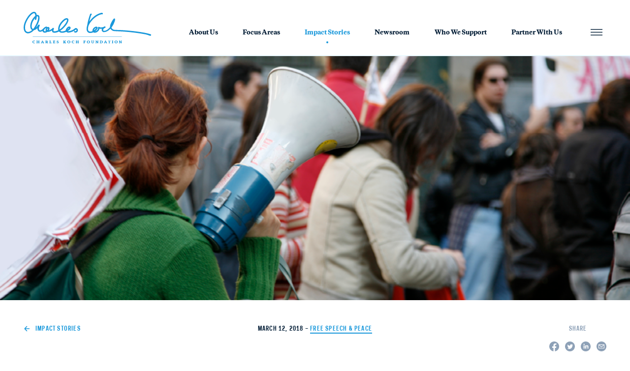

--- FILE ---
content_type: text/html; charset=UTF-8
request_url: https://charleskochfoundation.org/stories/gallup-knight-college-student-free-speech-poll/
body_size: 38981
content:
<!doctype html>
<html lang="en-US" class="font-sans antialiased">

<head>
  <meta charset="utf-8">
  <meta http-equiv="x-ua-compatible" content="ie=edge">
  <meta name="viewport" content="width=device-width, initial-scale=1, shrink-to-fit=no">
  <script src="https://cdn.jsdelivr.net/gh/alpinejs/alpine@v2.7.0/dist/alpine.min.js" defer></script>
  <link rel="stylesheet" href="https://unpkg.com/flickity@2/dist/flickity.min.css">
  <script src="https://unpkg.com/scrollreveal@4"></script>
  <script src="https://unpkg.com/flickity@2/dist/flickity.pkgd.min.js"></script>
 
  <!-- Google Tag Manager -->
<script>(function(w,d,s,l,i){w[l]=w[l]||[];w[l].push({'gtm.start':
new Date().getTime(),event:'gtm.js'});var f=d.getElementsByTagName(s)[0],
j=d.createElement(s),dl=l!='dataLayer'?'&l='+l:'';j.async=true;j.src=
'https://www.googletagmanager.com/gtm.js?id='+i+dl;f.parentNode.insertBefore(j,f);
})(window,document,'script','dataLayer','GTM-5GJ9ML2');</script>
<!-- End Google Tag Manager -->
<script src="https://stand-together-segment.s3.amazonaws.com/ckf_segment_plugin.min.js"></script>

  <meta name='robots' content='index, follow, max-image-preview:large, max-snippet:-1, max-video-preview:-1' />

	<!-- This site is optimized with the Yoast SEO plugin v18.1 - https://yoast.com/wordpress/plugins/seo/ -->
	<title>Gallup Knight College Student Free Speech Poll - Charles Koch Foundation</title>
	<link rel="canonical" href="https://charleskochfoundation.org/stories/gallup-knight-college-student-free-speech-poll/" />
	<meta property="og:locale" content="en_US" />
	<meta property="og:type" content="article" />
	<meta property="og:title" content="Gallup Knight College Student Free Speech Poll - Charles Koch Foundation" />
	<meta property="og:description" content="College students support free speech—at least in the abstract—according to a new poll from Gallup and the Knight Foundation. The poll, an annual measurement of college students’ perception of and support for freedom of speech, shows that the vast majority, 90 percent, think that using violence to prevent someone from speaking is never acceptable. And &hellip; Continued" />
	<meta property="og:url" content="https://charleskochfoundation.org/stories/gallup-knight-college-student-free-speech-poll/" />
	<meta property="og:site_name" content="Charles Koch Foundation" />
	<meta property="article:published_time" content="2018-03-12T04:00:00+00:00" />
	<meta property="article:modified_time" content="2023-01-20T15:14:25+00:00" />
	<meta property="og:image" content="https://charleskochfoundation.org/app/uploads/2021/04/Campus-Speech-Poll_TW.png" />
	<meta property="og:image:width" content="1024" />
	<meta property="og:image:height" content="512" />
	<meta property="og:image:type" content="image/png" />
	<meta name="twitter:card" content="summary_large_image" />
	<meta name="twitter:label1" content="Written by" />
	<meta name="twitter:data1" content="hobi" />
	<meta name="twitter:label2" content="Est. reading time" />
	<meta name="twitter:data2" content="2 minutes" />
	<script type="application/ld+json" class="yoast-schema-graph">{"@context":"https://schema.org","@graph":[{"@type":"WebSite","@id":"https://charleskochfoundation.org/#website","url":"https://charleskochfoundation.org/","name":"Charles Koch Foundation","description":"Foundation Research Grants","potentialAction":[{"@type":"SearchAction","target":{"@type":"EntryPoint","urlTemplate":"https://charleskochfoundation.org/?s={search_term_string}"},"query-input":"required name=search_term_string"}],"inLanguage":"en-US"},{"@type":"ImageObject","@id":"https://charleskochfoundation.org/stories/gallup-knight-college-student-free-speech-poll/#primaryimage","inLanguage":"en-US","url":"https://charleskochfoundation.org/app/uploads/2021/04/Campus-Speech-Poll_TW.png","contentUrl":"https://charleskochfoundation.org/app/uploads/2021/04/Campus-Speech-Poll_TW.png","width":1024,"height":512},{"@type":"WebPage","@id":"https://charleskochfoundation.org/stories/gallup-knight-college-student-free-speech-poll/#webpage","url":"https://charleskochfoundation.org/stories/gallup-knight-college-student-free-speech-poll/","name":"Gallup Knight College Student Free Speech Poll - Charles Koch Foundation","isPartOf":{"@id":"https://charleskochfoundation.org/#website"},"primaryImageOfPage":{"@id":"https://charleskochfoundation.org/stories/gallup-knight-college-student-free-speech-poll/#primaryimage"},"datePublished":"2018-03-12T04:00:00+00:00","dateModified":"2023-01-20T15:14:25+00:00","author":{"@id":"https://charleskochfoundation.org/#/schema/person/1af2be461435e02814d9cc5c406c4c0d"},"breadcrumb":{"@id":"https://charleskochfoundation.org/stories/gallup-knight-college-student-free-speech-poll/#breadcrumb"},"inLanguage":"en-US","potentialAction":[{"@type":"ReadAction","target":["https://charleskochfoundation.org/stories/gallup-knight-college-student-free-speech-poll/"]}]},{"@type":"BreadcrumbList","@id":"https://charleskochfoundation.org/stories/gallup-knight-college-student-free-speech-poll/#breadcrumb","itemListElement":[{"@type":"ListItem","position":1,"name":"Home","item":"https://charleskochfoundation.org/"},{"@type":"ListItem","position":2,"name":"Gallup Knight College Student Free Speech Poll"}]},{"@type":"Person","@id":"https://charleskochfoundation.org/#/schema/person/1af2be461435e02814d9cc5c406c4c0d","name":"hobi","image":{"@type":"ImageObject","@id":"https://charleskochfoundation.org/#personlogo","inLanguage":"en-US","url":"https://secure.gravatar.com/avatar/ffd727a923186c259dce718872f0e552?s=96&d=mm&r=g","contentUrl":"https://secure.gravatar.com/avatar/ffd727a923186c259dce718872f0e552?s=96&d=mm&r=g","caption":"hobi"},"sameAs":["https://charleskochfoundation.org/wp"],"url":"https://charleskochfoundation.org/author/ee/"}]}</script>
	<!-- / Yoast SEO plugin. -->


<link rel='dns-prefetch' href='//s.w.org' />
<script>
window._wpemojiSettings = {"baseUrl":"https:\/\/s.w.org\/images\/core\/emoji\/13.1.0\/72x72\/","ext":".png","svgUrl":"https:\/\/s.w.org\/images\/core\/emoji\/13.1.0\/svg\/","svgExt":".svg","source":{"concatemoji":"https:\/\/charleskochfoundation.org\/wp\/wp-includes\/js\/wp-emoji-release.min.js?ver=5.9.5"}};
/*! This file is auto-generated */
!function(e,a,t){var n,r,o,i=a.createElement("canvas"),p=i.getContext&&i.getContext("2d");function s(e,t){var a=String.fromCharCode;p.clearRect(0,0,i.width,i.height),p.fillText(a.apply(this,e),0,0);e=i.toDataURL();return p.clearRect(0,0,i.width,i.height),p.fillText(a.apply(this,t),0,0),e===i.toDataURL()}function c(e){var t=a.createElement("script");t.src=e,t.defer=t.type="text/javascript",a.getElementsByTagName("head")[0].appendChild(t)}for(o=Array("flag","emoji"),t.supports={everything:!0,everythingExceptFlag:!0},r=0;r<o.length;r++)t.supports[o[r]]=function(e){if(!p||!p.fillText)return!1;switch(p.textBaseline="top",p.font="600 32px Arial",e){case"flag":return s([127987,65039,8205,9895,65039],[127987,65039,8203,9895,65039])?!1:!s([55356,56826,55356,56819],[55356,56826,8203,55356,56819])&&!s([55356,57332,56128,56423,56128,56418,56128,56421,56128,56430,56128,56423,56128,56447],[55356,57332,8203,56128,56423,8203,56128,56418,8203,56128,56421,8203,56128,56430,8203,56128,56423,8203,56128,56447]);case"emoji":return!s([10084,65039,8205,55357,56613],[10084,65039,8203,55357,56613])}return!1}(o[r]),t.supports.everything=t.supports.everything&&t.supports[o[r]],"flag"!==o[r]&&(t.supports.everythingExceptFlag=t.supports.everythingExceptFlag&&t.supports[o[r]]);t.supports.everythingExceptFlag=t.supports.everythingExceptFlag&&!t.supports.flag,t.DOMReady=!1,t.readyCallback=function(){t.DOMReady=!0},t.supports.everything||(n=function(){t.readyCallback()},a.addEventListener?(a.addEventListener("DOMContentLoaded",n,!1),e.addEventListener("load",n,!1)):(e.attachEvent("onload",n),a.attachEvent("onreadystatechange",function(){"complete"===a.readyState&&t.readyCallback()})),(n=t.source||{}).concatemoji?c(n.concatemoji):n.wpemoji&&n.twemoji&&(c(n.twemoji),c(n.wpemoji)))}(window,document,window._wpemojiSettings);
</script>
<style>
img.wp-smiley,
img.emoji {
	display: inline !important;
	border: none !important;
	box-shadow: none !important;
	height: 1em !important;
	width: 1em !important;
	margin: 0 0.07em !important;
	vertical-align: -0.1em !important;
	background: none !important;
	padding: 0 !important;
}
</style>
	<link rel='stylesheet' id='wp-block-library-css'  href='https://charleskochfoundation.org/wp/wp-includes/css/dist/block-library/style.min.css?ver=5.9.5' media='all' />
<style id='global-styles-inline-css'>
body{--wp--preset--color--black: #000000;--wp--preset--color--cyan-bluish-gray: #abb8c3;--wp--preset--color--white: #ffffff;--wp--preset--color--pale-pink: #f78da7;--wp--preset--color--vivid-red: #cf2e2e;--wp--preset--color--luminous-vivid-orange: #ff6900;--wp--preset--color--luminous-vivid-amber: #fcb900;--wp--preset--color--light-green-cyan: #7bdcb5;--wp--preset--color--vivid-green-cyan: #00d084;--wp--preset--color--pale-cyan-blue: #8ed1fc;--wp--preset--color--vivid-cyan-blue: #0693e3;--wp--preset--color--vivid-purple: #9b51e0;--wp--preset--gradient--vivid-cyan-blue-to-vivid-purple: linear-gradient(135deg,rgba(6,147,227,1) 0%,rgb(155,81,224) 100%);--wp--preset--gradient--light-green-cyan-to-vivid-green-cyan: linear-gradient(135deg,rgb(122,220,180) 0%,rgb(0,208,130) 100%);--wp--preset--gradient--luminous-vivid-amber-to-luminous-vivid-orange: linear-gradient(135deg,rgba(252,185,0,1) 0%,rgba(255,105,0,1) 100%);--wp--preset--gradient--luminous-vivid-orange-to-vivid-red: linear-gradient(135deg,rgba(255,105,0,1) 0%,rgb(207,46,46) 100%);--wp--preset--gradient--very-light-gray-to-cyan-bluish-gray: linear-gradient(135deg,rgb(238,238,238) 0%,rgb(169,184,195) 100%);--wp--preset--gradient--cool-to-warm-spectrum: linear-gradient(135deg,rgb(74,234,220) 0%,rgb(151,120,209) 20%,rgb(207,42,186) 40%,rgb(238,44,130) 60%,rgb(251,105,98) 80%,rgb(254,248,76) 100%);--wp--preset--gradient--blush-light-purple: linear-gradient(135deg,rgb(255,206,236) 0%,rgb(152,150,240) 100%);--wp--preset--gradient--blush-bordeaux: linear-gradient(135deg,rgb(254,205,165) 0%,rgb(254,45,45) 50%,rgb(107,0,62) 100%);--wp--preset--gradient--luminous-dusk: linear-gradient(135deg,rgb(255,203,112) 0%,rgb(199,81,192) 50%,rgb(65,88,208) 100%);--wp--preset--gradient--pale-ocean: linear-gradient(135deg,rgb(255,245,203) 0%,rgb(182,227,212) 50%,rgb(51,167,181) 100%);--wp--preset--gradient--electric-grass: linear-gradient(135deg,rgb(202,248,128) 0%,rgb(113,206,126) 100%);--wp--preset--gradient--midnight: linear-gradient(135deg,rgb(2,3,129) 0%,rgb(40,116,252) 100%);--wp--preset--duotone--dark-grayscale: url('#wp-duotone-dark-grayscale');--wp--preset--duotone--grayscale: url('#wp-duotone-grayscale');--wp--preset--duotone--purple-yellow: url('#wp-duotone-purple-yellow');--wp--preset--duotone--blue-red: url('#wp-duotone-blue-red');--wp--preset--duotone--midnight: url('#wp-duotone-midnight');--wp--preset--duotone--magenta-yellow: url('#wp-duotone-magenta-yellow');--wp--preset--duotone--purple-green: url('#wp-duotone-purple-green');--wp--preset--duotone--blue-orange: url('#wp-duotone-blue-orange');--wp--preset--font-size--small: 13px;--wp--preset--font-size--medium: 20px;--wp--preset--font-size--large: 36px;--wp--preset--font-size--x-large: 42px;}.has-black-color{color: var(--wp--preset--color--black) !important;}.has-cyan-bluish-gray-color{color: var(--wp--preset--color--cyan-bluish-gray) !important;}.has-white-color{color: var(--wp--preset--color--white) !important;}.has-pale-pink-color{color: var(--wp--preset--color--pale-pink) !important;}.has-vivid-red-color{color: var(--wp--preset--color--vivid-red) !important;}.has-luminous-vivid-orange-color{color: var(--wp--preset--color--luminous-vivid-orange) !important;}.has-luminous-vivid-amber-color{color: var(--wp--preset--color--luminous-vivid-amber) !important;}.has-light-green-cyan-color{color: var(--wp--preset--color--light-green-cyan) !important;}.has-vivid-green-cyan-color{color: var(--wp--preset--color--vivid-green-cyan) !important;}.has-pale-cyan-blue-color{color: var(--wp--preset--color--pale-cyan-blue) !important;}.has-vivid-cyan-blue-color{color: var(--wp--preset--color--vivid-cyan-blue) !important;}.has-vivid-purple-color{color: var(--wp--preset--color--vivid-purple) !important;}.has-black-background-color{background-color: var(--wp--preset--color--black) !important;}.has-cyan-bluish-gray-background-color{background-color: var(--wp--preset--color--cyan-bluish-gray) !important;}.has-white-background-color{background-color: var(--wp--preset--color--white) !important;}.has-pale-pink-background-color{background-color: var(--wp--preset--color--pale-pink) !important;}.has-vivid-red-background-color{background-color: var(--wp--preset--color--vivid-red) !important;}.has-luminous-vivid-orange-background-color{background-color: var(--wp--preset--color--luminous-vivid-orange) !important;}.has-luminous-vivid-amber-background-color{background-color: var(--wp--preset--color--luminous-vivid-amber) !important;}.has-light-green-cyan-background-color{background-color: var(--wp--preset--color--light-green-cyan) !important;}.has-vivid-green-cyan-background-color{background-color: var(--wp--preset--color--vivid-green-cyan) !important;}.has-pale-cyan-blue-background-color{background-color: var(--wp--preset--color--pale-cyan-blue) !important;}.has-vivid-cyan-blue-background-color{background-color: var(--wp--preset--color--vivid-cyan-blue) !important;}.has-vivid-purple-background-color{background-color: var(--wp--preset--color--vivid-purple) !important;}.has-black-border-color{border-color: var(--wp--preset--color--black) !important;}.has-cyan-bluish-gray-border-color{border-color: var(--wp--preset--color--cyan-bluish-gray) !important;}.has-white-border-color{border-color: var(--wp--preset--color--white) !important;}.has-pale-pink-border-color{border-color: var(--wp--preset--color--pale-pink) !important;}.has-vivid-red-border-color{border-color: var(--wp--preset--color--vivid-red) !important;}.has-luminous-vivid-orange-border-color{border-color: var(--wp--preset--color--luminous-vivid-orange) !important;}.has-luminous-vivid-amber-border-color{border-color: var(--wp--preset--color--luminous-vivid-amber) !important;}.has-light-green-cyan-border-color{border-color: var(--wp--preset--color--light-green-cyan) !important;}.has-vivid-green-cyan-border-color{border-color: var(--wp--preset--color--vivid-green-cyan) !important;}.has-pale-cyan-blue-border-color{border-color: var(--wp--preset--color--pale-cyan-blue) !important;}.has-vivid-cyan-blue-border-color{border-color: var(--wp--preset--color--vivid-cyan-blue) !important;}.has-vivid-purple-border-color{border-color: var(--wp--preset--color--vivid-purple) !important;}.has-vivid-cyan-blue-to-vivid-purple-gradient-background{background: var(--wp--preset--gradient--vivid-cyan-blue-to-vivid-purple) !important;}.has-light-green-cyan-to-vivid-green-cyan-gradient-background{background: var(--wp--preset--gradient--light-green-cyan-to-vivid-green-cyan) !important;}.has-luminous-vivid-amber-to-luminous-vivid-orange-gradient-background{background: var(--wp--preset--gradient--luminous-vivid-amber-to-luminous-vivid-orange) !important;}.has-luminous-vivid-orange-to-vivid-red-gradient-background{background: var(--wp--preset--gradient--luminous-vivid-orange-to-vivid-red) !important;}.has-very-light-gray-to-cyan-bluish-gray-gradient-background{background: var(--wp--preset--gradient--very-light-gray-to-cyan-bluish-gray) !important;}.has-cool-to-warm-spectrum-gradient-background{background: var(--wp--preset--gradient--cool-to-warm-spectrum) !important;}.has-blush-light-purple-gradient-background{background: var(--wp--preset--gradient--blush-light-purple) !important;}.has-blush-bordeaux-gradient-background{background: var(--wp--preset--gradient--blush-bordeaux) !important;}.has-luminous-dusk-gradient-background{background: var(--wp--preset--gradient--luminous-dusk) !important;}.has-pale-ocean-gradient-background{background: var(--wp--preset--gradient--pale-ocean) !important;}.has-electric-grass-gradient-background{background: var(--wp--preset--gradient--electric-grass) !important;}.has-midnight-gradient-background{background: var(--wp--preset--gradient--midnight) !important;}.has-small-font-size{font-size: var(--wp--preset--font-size--small) !important;}.has-medium-font-size{font-size: var(--wp--preset--font-size--medium) !important;}.has-large-font-size{font-size: var(--wp--preset--font-size--large) !important;}.has-x-large-font-size{font-size: var(--wp--preset--font-size--x-large) !important;}
</style>
<link rel='stylesheet' id='sage/app.css-css'  href='https://charleskochfoundation.org/app/themes/ck/dist/styles/app.css?id=abf795d210b27df67a7b' media='all' />
<link rel='stylesheet' id='buttons-css'  href='https://charleskochfoundation.org/wp/wp-includes/css/buttons.min.css?ver=5.9.5' media='all' />
<link rel='stylesheet' id='dashicons-css'  href='https://charleskochfoundation.org/wp/wp-includes/css/dashicons.min.css?ver=5.9.5' media='all' />
<link rel='stylesheet' id='mediaelement-css'  href='https://charleskochfoundation.org/wp/wp-includes/js/mediaelement/mediaelementplayer-legacy.min.css?ver=4.2.16' media='all' />
<link rel='stylesheet' id='wp-mediaelement-css'  href='https://charleskochfoundation.org/wp/wp-includes/js/mediaelement/wp-mediaelement.min.css?ver=5.9.5' media='all' />
<link rel='stylesheet' id='media-views-css'  href='https://charleskochfoundation.org/wp/wp-includes/css/media-views.min.css?ver=5.9.5' media='all' />
<link rel='stylesheet' id='imgareaselect-css'  href='https://charleskochfoundation.org/wp/wp-includes/js/imgareaselect/imgareaselect.css?ver=0.9.8' media='all' />
<script id='utils-js-extra'>
var userSettings = {"url":"\/wp\/","uid":"0","time":"1769645568","secure":"1"};
</script>
<script src='https://charleskochfoundation.org/wp/wp-includes/js/utils.min.js?ver=5.9.5' id='utils-js'></script>
<script src='https://charleskochfoundation.org/wp/wp-includes/js/jquery/jquery.min.js?ver=3.6.0' id='jquery-core-js'></script>
<script src='https://charleskochfoundation.org/wp/wp-includes/js/jquery/jquery-migrate.min.js?ver=3.3.2' id='jquery-migrate-js'></script>
<script src='https://charleskochfoundation.org/wp/wp-includes/js/plupload/moxie.min.js?ver=1.3.5' id='moxiejs-js'></script>
<script src='https://charleskochfoundation.org/wp/wp-includes/js/plupload/plupload.min.js?ver=2.1.9' id='plupload-js'></script>
<!--[if lt IE 8]>
<script src='https://charleskochfoundation.org/wp/wp-includes/js/json2.min.js?ver=2015-05-03' id='json2-js'></script>
<![endif]-->
<link rel="https://api.w.org/" href="https://charleskochfoundation.org/wp-json/" /><link rel="alternate" type="application/json" href="https://charleskochfoundation.org/wp-json/wp/v2/posts/2248" /><link rel="EditURI" type="application/rsd+xml" title="RSD" href="https://charleskochfoundation.org/wp/xmlrpc.php?rsd" />
<link rel="wlwmanifest" type="application/wlwmanifest+xml" href="https://charleskochfoundation.org/wp/wp-includes/wlwmanifest.xml" /> 
<link rel='shortlink' href='https://charleskochfoundation.org/?p=2248' />
<link rel="alternate" type="application/json+oembed" href="https://charleskochfoundation.org/wp-json/oembed/1.0/embed?url=https%3A%2F%2Fcharleskochfoundation.org%2Fstories%2Fgallup-knight-college-student-free-speech-poll%2F" />
<link rel="alternate" type="text/xml+oembed" href="https://charleskochfoundation.org/wp-json/oembed/1.0/embed?url=https%3A%2F%2Fcharleskochfoundation.org%2Fstories%2Fgallup-knight-college-student-free-speech-poll%2F&#038;format=xml" />
<link rel="icon" href="https://charleskochfoundation.org/app/uploads/2021/05/CKF_Favicon.png" sizes="32x32" />
<link rel="icon" href="https://charleskochfoundation.org/app/uploads/2021/05/CKF_Favicon.png" sizes="192x192" />
<link rel="apple-touch-icon" href="https://charleskochfoundation.org/app/uploads/2021/05/CKF_Favicon.png" />
<meta name="msapplication-TileImage" content="https://charleskochfoundation.org/app/uploads/2021/05/CKF_Favicon.png" />
		<style id="wp-custom-css">
			.page-id-6803 hr.wp-block-separator {
	color: #EBFFFA;
}

/* Hide Focus Areas on Homepage */
.home .focus-areas a:nth-child(1),
.home .focus-areas a:nth-child(2),
.home .focus-areas a:nth-child(4),
.home .focus-areas a:nth-child(5),
.home .focus-areas a:nth-child(6),
.home .focus-areas a:nth-child(7) {
	display: none;
}

/* Hide Focus Areas on Focus Areas Landing Page */
.page-id-891 div.initiatives-list > div:nth-child(1),
.page-id-891 div.initiatives-list > div:nth-child(2),
.page-id-891 div.initiatives-list > div:nth-child(4),
.page-id-891 div.initiatives-list > div:nth-child(5),
.page-id-891 div.initiatives-list > div:nth-child(6),
.page-id-891 div.initiatives-list > div:nth-child(7) {
	display: none;
}

/* Hide Focus Areas in Main Nav */
.overlay-menu .grid-cols-2 a:nth-child(1),
.overlay-menu .grid-cols-2 a:nth-child(2),
.overlay-menu .grid-cols-2 a:nth-child(4),
.overlay-menu .grid-cols-2 a:nth-child(5),
.overlay-menu .grid-cols-2 a:nth-child(6),
.overlay-menu .grid-cols-2 a:nth-child(7) {
	display: none;
}

/* ASU + GSV */
.page-id-3799 ul li {
	margin-bottom: 0;
}

.mb-60 {
	margin-bottom: 60px !important;
}

.vertical-margin-please {
	margin: 40px 0;
}

.margin-top-10 {
	margin-top: 10px;
}

.underlined-links a {
	text-decoration: underline;
}

.handshake-adjuster {
	overflow: hidden;
}

.handshake-adjuster img {
	aspect-ratio: 560 / 374; object-fit: cover;
	object-position: center;
	scale: 1.2;
}

.more-vertical-padding {
	padding: 100px 0;
}

.columns-adjuster .wp-block-column > h2,
.columns-adjuster .wp-block-column >  p{
	text-align: left !important;
}

.margin-bottom-32 {
	margin-bottom: 32px;
}		</style>
		</head>

<body class="post-template-default single single-post postid-2248 single-format-standard wp-embed-responsive gallup-knight-college-student-free-speech-poll">

  <!-- Google Tag Manager (noscript) -->
<noscript><iframe src="https://www.googletagmanager.com/ns.html?id=GTM-5GJ9ML2"
height="0" width="0" style="display:none;visibility:hidden"></iframe></noscript>
<!-- End Google Tag Manager (noscript) -->
  <svg xmlns="http://www.w3.org/2000/svg" viewBox="0 0 0 0" width="0" height="0" focusable="false" role="none" style="visibility: hidden; position: absolute; left: -9999px; overflow: hidden;" ><defs><filter id="wp-duotone-dark-grayscale"><feColorMatrix color-interpolation-filters="sRGB" type="matrix" values=" .299 .587 .114 0 0 .299 .587 .114 0 0 .299 .587 .114 0 0 .299 .587 .114 0 0 " /><feComponentTransfer color-interpolation-filters="sRGB" ><feFuncR type="table" tableValues="0 0.49803921568627" /><feFuncG type="table" tableValues="0 0.49803921568627" /><feFuncB type="table" tableValues="0 0.49803921568627" /><feFuncA type="table" tableValues="1 1" /></feComponentTransfer><feComposite in2="SourceGraphic" operator="in" /></filter></defs></svg><svg xmlns="http://www.w3.org/2000/svg" viewBox="0 0 0 0" width="0" height="0" focusable="false" role="none" style="visibility: hidden; position: absolute; left: -9999px; overflow: hidden;" ><defs><filter id="wp-duotone-grayscale"><feColorMatrix color-interpolation-filters="sRGB" type="matrix" values=" .299 .587 .114 0 0 .299 .587 .114 0 0 .299 .587 .114 0 0 .299 .587 .114 0 0 " /><feComponentTransfer color-interpolation-filters="sRGB" ><feFuncR type="table" tableValues="0 1" /><feFuncG type="table" tableValues="0 1" /><feFuncB type="table" tableValues="0 1" /><feFuncA type="table" tableValues="1 1" /></feComponentTransfer><feComposite in2="SourceGraphic" operator="in" /></filter></defs></svg><svg xmlns="http://www.w3.org/2000/svg" viewBox="0 0 0 0" width="0" height="0" focusable="false" role="none" style="visibility: hidden; position: absolute; left: -9999px; overflow: hidden;" ><defs><filter id="wp-duotone-purple-yellow"><feColorMatrix color-interpolation-filters="sRGB" type="matrix" values=" .299 .587 .114 0 0 .299 .587 .114 0 0 .299 .587 .114 0 0 .299 .587 .114 0 0 " /><feComponentTransfer color-interpolation-filters="sRGB" ><feFuncR type="table" tableValues="0.54901960784314 0.98823529411765" /><feFuncG type="table" tableValues="0 1" /><feFuncB type="table" tableValues="0.71764705882353 0.25490196078431" /><feFuncA type="table" tableValues="1 1" /></feComponentTransfer><feComposite in2="SourceGraphic" operator="in" /></filter></defs></svg><svg xmlns="http://www.w3.org/2000/svg" viewBox="0 0 0 0" width="0" height="0" focusable="false" role="none" style="visibility: hidden; position: absolute; left: -9999px; overflow: hidden;" ><defs><filter id="wp-duotone-blue-red"><feColorMatrix color-interpolation-filters="sRGB" type="matrix" values=" .299 .587 .114 0 0 .299 .587 .114 0 0 .299 .587 .114 0 0 .299 .587 .114 0 0 " /><feComponentTransfer color-interpolation-filters="sRGB" ><feFuncR type="table" tableValues="0 1" /><feFuncG type="table" tableValues="0 0.27843137254902" /><feFuncB type="table" tableValues="0.5921568627451 0.27843137254902" /><feFuncA type="table" tableValues="1 1" /></feComponentTransfer><feComposite in2="SourceGraphic" operator="in" /></filter></defs></svg><svg xmlns="http://www.w3.org/2000/svg" viewBox="0 0 0 0" width="0" height="0" focusable="false" role="none" style="visibility: hidden; position: absolute; left: -9999px; overflow: hidden;" ><defs><filter id="wp-duotone-midnight"><feColorMatrix color-interpolation-filters="sRGB" type="matrix" values=" .299 .587 .114 0 0 .299 .587 .114 0 0 .299 .587 .114 0 0 .299 .587 .114 0 0 " /><feComponentTransfer color-interpolation-filters="sRGB" ><feFuncR type="table" tableValues="0 0" /><feFuncG type="table" tableValues="0 0.64705882352941" /><feFuncB type="table" tableValues="0 1" /><feFuncA type="table" tableValues="1 1" /></feComponentTransfer><feComposite in2="SourceGraphic" operator="in" /></filter></defs></svg><svg xmlns="http://www.w3.org/2000/svg" viewBox="0 0 0 0" width="0" height="0" focusable="false" role="none" style="visibility: hidden; position: absolute; left: -9999px; overflow: hidden;" ><defs><filter id="wp-duotone-magenta-yellow"><feColorMatrix color-interpolation-filters="sRGB" type="matrix" values=" .299 .587 .114 0 0 .299 .587 .114 0 0 .299 .587 .114 0 0 .299 .587 .114 0 0 " /><feComponentTransfer color-interpolation-filters="sRGB" ><feFuncR type="table" tableValues="0.78039215686275 1" /><feFuncG type="table" tableValues="0 0.94901960784314" /><feFuncB type="table" tableValues="0.35294117647059 0.47058823529412" /><feFuncA type="table" tableValues="1 1" /></feComponentTransfer><feComposite in2="SourceGraphic" operator="in" /></filter></defs></svg><svg xmlns="http://www.w3.org/2000/svg" viewBox="0 0 0 0" width="0" height="0" focusable="false" role="none" style="visibility: hidden; position: absolute; left: -9999px; overflow: hidden;" ><defs><filter id="wp-duotone-purple-green"><feColorMatrix color-interpolation-filters="sRGB" type="matrix" values=" .299 .587 .114 0 0 .299 .587 .114 0 0 .299 .587 .114 0 0 .299 .587 .114 0 0 " /><feComponentTransfer color-interpolation-filters="sRGB" ><feFuncR type="table" tableValues="0.65098039215686 0.40392156862745" /><feFuncG type="table" tableValues="0 1" /><feFuncB type="table" tableValues="0.44705882352941 0.4" /><feFuncA type="table" tableValues="1 1" /></feComponentTransfer><feComposite in2="SourceGraphic" operator="in" /></filter></defs></svg><svg xmlns="http://www.w3.org/2000/svg" viewBox="0 0 0 0" width="0" height="0" focusable="false" role="none" style="visibility: hidden; position: absolute; left: -9999px; overflow: hidden;" ><defs><filter id="wp-duotone-blue-orange"><feColorMatrix color-interpolation-filters="sRGB" type="matrix" values=" .299 .587 .114 0 0 .299 .587 .114 0 0 .299 .587 .114 0 0 .299 .587 .114 0 0 " /><feComponentTransfer color-interpolation-filters="sRGB" ><feFuncR type="table" tableValues="0.098039215686275 1" /><feFuncG type="table" tableValues="0 0.66274509803922" /><feFuncB type="table" tableValues="0.84705882352941 0.41960784313725" /><feFuncA type="table" tableValues="1 1" /></feComponentTransfer><feComposite in2="SourceGraphic" operator="in" /></filter></defs></svg>  
  <div id="app">
    <div x-data="{ menuOpen: false }" class="header ">
  <div class="lg:container mx-auto px-12 flex justify-between py-6">
    <a href="/">
      <svg class="h-12 lg:h-10 xl:h-16" viewBox="0 0 1045 258" fill="none" xmlns="http://www.w3.org/2000/svg">
        <path d="M438.567 137.231C435.715 134.37 431.848 132.715 427.783 132.617C424.763 133.071 421.967 134.464 419.803 136.593C405.375 149.065 387.395 156.827 368.325 158.814H367.319H366.672C364.942 158.836 363.227 158.498 361.639 157.82C373.071 151.218 382.561 142.911 384.789 135.173C385.425 133.296 385.541 131.286 385.124 129.351C384.706 127.415 383.772 125.626 382.417 124.168C380.905 122.592 378.998 121.44 376.889 120.829C374.78 120.218 372.544 120.17 370.41 120.689C359.554 122.748 349.705 137.302 346.829 144.615C345.657 147.33 345.07 150.255 345.103 153.206C340.806 155.103 336.357 156.647 331.803 157.82C317.423 161.796 306.136 160.873 300.097 155.265C311.861 147.823 322.572 138.87 331.946 128.641V128.641L345.103 113.093C358.044 96.6217 370.626 74.4709 366.672 61.6206C366.215 59.794 365.325 58.1009 364.075 56.6812C362.825 55.2616 361.251 54.156 359.482 53.456C345.535 48.2023 327.705 59.1357 304.698 86.8242C286.94 109.614 279.535 134.037 284.567 150.721C266.737 159.737 251.711 161.512 245.959 158.388C244.881 157.82 243.299 156.968 244.378 153.135V152.78C245.888 145.68 248.188 138.58 248.188 138.58C248.563 137.475 248.585 136.283 248.251 135.166C247.916 134.048 247.242 133.059 246.319 132.333H245.744C242.781 131.353 239.576 131.353 236.613 132.333C236.581 133.984 236.056 135.59 235.103 136.948C228.503 142.129 221.254 146.448 213.535 149.798C211.846 150.55 210.118 151.213 208.358 151.786V151.786L207.208 152.141C209.594 149.006 211.164 145.339 211.778 141.464C212.393 137.589 212.033 133.624 210.731 129.919C210.091 128.396 209.078 127.054 207.783 126.014C205.439 124.56 202.69 123.874 199.927 124.052C197.165 124.231 194.53 125.265 192.397 127.008C192.504 126.445 192.504 125.867 192.397 125.304C192.116 123.819 191.262 122.5 190.014 121.626C188.766 120.751 187.223 120.39 185.711 120.618C178.427 122.505 171.81 126.337 166.587 131.694C165.339 132.853 164.162 134.086 163.064 135.386C156.665 141.988 144.587 152.567 135.744 152.638C134.544 152.663 133.355 152.413 132.27 151.908C131.185 151.403 130.233 150.656 129.489 149.727V149.727C127.578 146.911 126.261 143.742 125.619 140.412C124.977 137.082 125.021 133.658 125.75 130.345C127.027 124.537 129.032 118.908 131.718 113.59C132.453 112.347 132.676 110.873 132.342 109.472C132.007 108.071 131.14 106.851 129.92 106.064C128.519 105.163 126.883 104.683 125.211 104.683C123.539 104.683 121.903 105.163 120.502 106.064V106.064L119.927 106.632C119.584 106.94 119.293 107.299 119.064 107.697C114.126 115.771 108.05 123.11 101.018 129.493C102.744 126.724 104.469 123.884 106.051 120.902L116.476 100.81C129.057 74.6839 133.731 49.1963 128.554 35.92C127.833 33.794 126.666 31.8419 125.13 30.1906C123.594 28.5393 121.723 27.2257 119.639 26.3355C115.68 24.8449 111.304 24.8449 107.345 26.3355C106.195 13.4852 101.306 5.03665 92.9659 1.41584C68.9528 -8.31063 34.1555 31.9442 13.8809 74.7549C0.00512301 103.295 -3.73344 133.398 4.10316 153.419C5.73024 158.021 8.29992 162.244 11.652 165.822C15.0041 169.401 19.0668 172.26 23.5868 174.22C27.5119 175.807 31.7115 176.627 35.9528 176.634C51.4104 176.634 68.8809 167.121 84.3385 150.863C95.4273 148.174 105.445 142.264 113.097 133.895C112.387 142.192 114.964 150.438 120.286 156.897V156.897C122.119 159.024 124.401 160.73 126.972 161.895C129.543 163.06 132.34 163.656 135.169 163.642C142.289 163.192 149.128 160.727 154.868 156.542C155.459 160.801 157.733 164.656 161.195 167.263C164.783 169.892 169.167 171.243 173.633 171.097C181.241 170.885 188.608 168.41 194.77 163.997C200.103 164.648 205.516 164.189 210.659 162.648H211.018C213.342 161.925 215.622 161.071 217.848 160.092C223.012 157.81 228.008 155.177 232.803 152.212C231.983 155.444 232.29 158.854 233.672 161.894C235.055 164.933 237.433 167.424 240.423 168.967C250.704 174.504 269.182 171.807 289.887 161.37C293.178 165.01 297.282 167.842 301.875 169.642C306.468 171.441 311.423 172.158 316.345 171.736C322.771 171.624 329.154 170.669 335.325 168.896C340.424 167.58 345.402 165.847 350.208 163.713C352.297 165.9 354.831 167.625 357.644 168.775C360.457 169.926 363.485 170.475 366.528 170.387H368.469H370.338C391.942 168.054 412.285 159.176 428.574 144.97V144.97L429.077 144.615C430.731 145.467 433.75 148.023 433.75 150.366C433.83 152.616 433.019 154.809 431.489 156.479C429.958 158.149 427.83 159.165 425.554 159.311C419.443 159.311 419.012 155.265 419.012 155.265C417.335 155.686 415.856 156.664 414.822 158.034C413.788 159.404 413.262 161.083 413.332 162.79C413.961 165.221 415.474 167.338 417.582 168.739C419.69 170.14 422.246 170.726 424.763 170.387H425.195C430.579 170.293 435.705 168.096 439.452 164.277C443.198 160.458 445.259 155.328 445.182 150.011C445.068 147.538 444.419 145.117 443.278 142.913C442.137 140.708 440.53 138.771 438.567 137.231V137.231ZM27.9724 163.642C24.9179 162.306 22.1814 160.352 19.9398 157.906C17.6982 155.46 16.0015 152.577 14.9594 149.443C8.2012 132.262 11.6522 105.638 23.9463 79.9376C33.0149 60.1237 45.3576 41.9372 60.4692 26.1225C70.1032 16.68 79.0901 11.4973 85.2012 11.4973C86.3082 11.4587 87.4108 11.6523 88.4365 12.0653C93.9006 14.2661 95.626 22.5727 95.626 33.3641C82.7394 44.8647 72.2396 58.7295 64.711 74.1869V74.1869C54.3581 97.3316 51.626 120.689 57.5215 135.457C59.7418 141.409 64.1952 146.289 69.9594 149.088C55.5803 162.293 39.6195 168.186 27.9724 163.287V163.642ZM79.0901 139.929C77.8258 139.866 76.5836 139.577 75.4234 139.077C73.7385 138.326 72.2296 137.238 70.9922 135.881C69.7547 134.525 68.8155 132.93 68.2339 131.197C63.4888 119.411 66.1489 99.0356 75.4234 79.2986C80.5485 69.117 86.8971 59.5821 94.3319 50.9002H94.7633C94.3704 53.729 93.365 56.441 91.8156 58.8517C91.718 60.1854 91.9396 61.5231 92.4626 62.7565C93.1296 64.2528 94.3462 65.4437 95.8671 66.0893C97.3881 66.7349 99.1003 66.7871 100.659 66.2353C100.659 66.2353 102.456 65.5254 103.894 61.6206C106.033 54.2176 107.288 46.5928 107.633 38.9018C108.667 38.0958 109.858 37.5095 111.132 37.1796C112.407 36.8498 113.736 36.7835 115.038 36.9849C116.238 37.667 117.117 38.7898 117.482 40.1087C120.789 48.4863 118.561 69.5012 105.907 95.7697L95.5541 115.649C90.9489 124.293 85.4301 132.432 79.0901 139.929V139.929ZM182.907 157.465C180.751 158.739 178.309 159.465 175.799 159.576C173.289 159.688 170.791 159.182 168.528 158.104C167.912 157.638 167.415 157.035 167.078 156.345C166.741 155.654 166.573 154.895 166.587 154.129C166.758 149.989 168.356 146.031 171.116 142.911L174.352 139.432C177.827 135.842 182.15 133.159 186.933 131.623C182.437 136.369 179.876 142.59 179.744 149.088C179.898 152.101 180.921 155.007 182.691 157.465H182.907ZM192.253 150.934C191.629 150.256 191.294 149.365 191.319 148.449C191.499 146.169 192.147 143.948 193.222 141.923C194.297 139.897 195.778 138.108 197.574 136.664C198.205 136.09 198.936 135.634 199.731 135.315C199.821 138.288 199.22 141.241 197.974 143.949C196.727 146.657 194.869 149.046 192.541 150.934H192.253ZM313.972 94.1368C335.182 68.2942 347.116 63.8925 352.796 63.8925C353.76 63.761 354.742 63.935 355.6 64.3894C357.613 66.4483 354.665 82.5644 336.044 106.135L323.535 121.044C315.227 130.216 305.726 138.261 295.28 144.97C292.907 131.765 299.953 111.957 313.972 93.9948V94.1368ZM372.639 131.836H373.071C373.071 134.392 367.247 140.142 358.691 146.035C361.999 139.929 368.397 132.759 372.352 131.836H372.639ZM1042.49 184.586H1041.84H1041.41L1039.68 183.947C990.077 164.991 835.933 149.727 773.24 148.946L745.776 147.668C741.131 147.443 736.605 146.136 732.569 143.853C728.533 141.57 725.101 138.377 722.554 134.534C721.481 132.7 720.704 130.712 720.254 128.641C724.639 122.828 728.626 116.733 732.188 110.395C736.358 102.798 737.868 99.2485 737.94 99.1775C755.77 59.9877 749.012 56.5799 746.495 55.1599C745.658 54.7919 744.752 54.6018 743.835 54.6018C742.919 54.6018 742.012 54.7919 741.175 55.1599C733.986 57.9998 717.162 88.6701 713.423 99.0356C709.34 107.381 707.483 116.619 708.031 125.872C696.528 140.071 679.273 155.974 658.352 155.974C656.585 155.781 654.953 154.949 653.772 153.638C652.59 152.327 651.942 150.63 651.953 148.875C652.316 146.092 653.257 143.414 654.716 141.007C656.176 138.601 658.124 136.518 660.437 134.889C662.652 133.413 665.074 132.265 667.626 131.481C669.061 131.008 670.253 130.003 670.951 128.678C671.649 127.353 671.797 125.812 671.365 124.381C670.989 123.057 670.232 121.869 669.185 120.961C668.139 120.054 666.848 119.466 665.469 119.269C664.268 119.215 663.075 119.485 662.018 120.05L658.28 122.464C656.791 123.371 655.255 124.2 653.678 124.949C643.469 128.144 628.299 129.919 619.24 124.168C618.612 123.727 617.9 123.416 617.148 123.252C616.395 123.088 615.616 123.075 614.859 123.214C614.101 123.353 613.379 123.642 612.736 124.062C612.093 124.481 611.542 125.025 611.116 125.659C610.669 126.319 610.374 127.068 610.249 127.853C610.125 128.637 610.176 129.439 610.397 130.203C610.861 134.764 610.022 139.363 607.976 143.478C605.931 147.593 602.76 151.061 598.822 153.49C595.041 156.48 590.571 158.504 585.809 159.382C592.066 154.868 597.655 149.516 602.417 143.479C607.665 136.806 608.672 130.132 605.077 125.517C603.293 123.322 600.715 121.897 597.888 121.541C591.027 121.333 584.335 123.662 579.123 128.073C573.154 132.523 568.55 138.519 565.822 145.396C564.243 149.419 563.869 153.806 564.744 158.033C560.522 160.271 555.877 161.622 551.101 162C546.325 162.379 541.521 161.778 536.992 160.234C526.28 155.052 524.842 138.58 532.031 114.016C537.499 101.004 544.941 88.8902 554.103 78.0917V78.0917C570.032 57.1832 590.623 40.178 614.28 28.3944C619.475 25.9761 624.831 23.9124 630.312 22.2177V22.2177C643.254 18.8099 645.339 20.9398 645.339 20.9398C645.339 20.9398 652.528 18.0289 648.789 12.1363C648.143 10.9846 647.209 10.0151 646.077 9.31934C644.944 8.62362 643.651 8.22474 642.319 8.16048H640.665C639.744 8.18299 638.829 8.30198 637.933 8.51546H637.358C625.495 10.8583 584.227 21.7207 545.116 70.9921C542.959 73.4769 540.874 76.1038 538.933 78.7307C543.031 60.9106 546.986 47.4923 550.005 38.4048C550.437 37.1979 550.868 35.991 551.299 34.926C555.541 22.2887 558.489 21.7917 558.489 21.7917C558.489 21.7917 560.071 14.6921 552.953 14.6921C551.207 14.5285 549.454 14.9324 547.962 15.8422C546.47 16.752 545.319 18.1181 544.685 19.7328V19.7328C544.443 20.2184 544.227 20.7161 544.038 21.2238V21.9337C533.481 50.8329 525.777 80.6716 521.031 111.034C509.6 150.082 520.6 165.062 531.816 170.742C536.309 172.831 541.228 173.875 546.195 173.795C554.871 173.613 563.416 171.655 571.286 168.044C574.794 170.286 578.899 171.448 583.077 171.381H585.665C593.086 170.475 600.105 167.55 605.94 162.932C614.366 156.917 620.152 147.953 622.116 137.87C626.335 138.994 630.689 139.543 635.057 139.503C637.46 139.505 639.861 139.363 642.247 139.077C640.699 141.94 639.885 145.133 639.874 148.378C639.964 153.077 641.88 157.563 645.226 160.906C648.572 164.25 653.091 166.195 657.848 166.34C674.888 166.34 691.639 158.175 707.6 141.988L711.267 138.154C711.461 138.604 711.702 139.032 711.986 139.432C715.445 144.863 720.164 149.402 725.752 152.674C731.341 155.945 737.638 157.856 744.123 158.246H744.554L772.378 159.524C848.565 162.245 924.437 170.623 999.352 184.586C1011.63 187.471 1023.66 191.341 1035.3 196.158C1035.97 196.49 1036.71 196.66 1037.46 196.655C1038.79 196.644 1040.09 196.3 1041.25 195.654C1042.4 195.008 1043.38 194.082 1044.07 192.963C1044.57 192.329 1044.93 191.595 1045.13 190.812C1045.32 190.029 1045.34 189.214 1045.2 188.422C1045.05 187.63 1044.73 186.878 1044.26 186.216C1043.79 185.555 1043.19 184.999 1042.49 184.586V184.586ZM576.391 149.088C578.398 144.275 581.706 140.1 585.953 137.018L582.358 132.475L585.953 137.018C588.621 134.791 591.851 133.319 595.299 132.759C594.794 134.056 594.064 135.258 593.142 136.309L597.744 139.858L593.142 136.309C588.246 142.445 582.34 147.725 575.672 151.928C575.818 150.96 576.059 150.009 576.391 149.088V149.088ZM84.4104 257.996C81.1832 258.061 78.0502 256.92 75.6391 254.801C74.5581 253.832 73.7001 252.646 73.1228 251.322C72.4842 249.942 72.1649 248.438 72.1881 246.921C72.1511 245.234 72.495 243.561 73.1947 242.022C73.8387 240.68 74.771 239.493 75.9267 238.543C77.0792 237.623 78.3961 236.925 79.8091 236.484C81.2555 236.058 82.7572 235.843 84.2666 235.845C85.4138 235.728 86.5703 235.728 87.7175 235.845C88.5493 235.989 89.3671 236.203 90.162 236.484C90.7611 236.689 91.3389 236.951 91.8875 237.265L92.8221 237.904V242.022H89.1555V239.608L88.1489 239.111C87.6955 239.053 87.2363 239.053 86.7829 239.111C86.1383 239.032 85.4863 239.032 84.8417 239.111C83.9494 239.06 83.0572 239.214 82.2343 239.558C81.4115 239.903 80.68 240.43 80.0966 241.099C78.7833 242.832 78.1454 244.974 78.2992 247.134C78.2675 248.22 78.4381 249.303 78.8025 250.328C79.0665 251.246 79.533 252.095 80.1685 252.813C80.7367 253.528 81.4786 254.09 82.3254 254.446C83.174 254.857 84.1131 255.052 85.0574 255.014H87.1424C87.7059 254.902 88.2427 254.685 88.7241 254.375C89.1555 254.192 89.5463 253.926 89.8744 253.594C90.1998 253.323 90.4897 253.013 90.7372 252.671L93.6849 254.872C93.3437 255.245 92.9838 255.6 92.6064 255.937C92.0739 256.396 91.4958 256.8 90.8809 257.144L88.2208 257.996C86.9654 258.237 85.6892 258.355 84.4104 258.351V257.996ZM105.116 255.156H107.848V239.04H105.404V236.271H115.757V239.04H113.312V245.146H122.227V239.04H119.855V236.271H130.423V239.04H127.979V254.801H130.495V257.57H119.567V254.801H122.227V247.701H113.312V254.801H115.829V257.57H105.116V255.156ZM141.064 255.156H143.796L152.136 236.626H156.809L165.365 254.801H167.737V257.57H156.521V254.801H158.822L157.528 251.606H149.044L147.678 254.801H150.051V257.57H141.352L141.064 255.156ZM156.306 248.482L153.43 241.383L150.41 248.482H156.306ZM178.521 254.517H180.966V239.04H178.593V236.271H189.45C190.76 236.268 192.065 236.435 193.332 236.768C194.277 237.064 195.173 237.495 195.992 238.046C196.616 238.566 197.108 239.222 197.43 239.963C197.774 240.646 197.947 241.401 197.933 242.164C197.932 242.912 197.81 243.654 197.574 244.365C197.39 244.957 197.098 245.51 196.711 245.998C196.332 246.451 195.897 246.857 195.417 247.205L193.979 247.985L198.293 255.085H200.234V257.854H193.044L188.084 248.482H186.933V254.659H189.45V257.428H178.521V254.517ZM188.731 245.501C189.662 245.569 190.585 245.29 191.319 244.72C191.999 243.933 192.335 242.911 192.253 241.88C192.305 241.061 192.049 240.252 191.535 239.608C191.189 239.292 190.78 239.053 190.334 238.906C189.887 238.759 189.414 238.708 188.946 238.756H186.933V245.501H188.731ZM211.234 254.517H213.75V239.04H211.306V236.271H221.803V239.04H219.43V254.801H225.685V252.316H229.28V257.57H211.234V254.517ZM240.352 254.517H242.868V239.04H240.423V236.271H258.182V241.383H254.659V239.111H248.476V245.217H252.861V243.655H256.097V249.618H252.861V247.985H248.476V255.085H255.018V252.6H258.829V257.854H240.352V254.517ZM278.672 257.712C277.787 257.788 276.897 257.788 276.012 257.712C275.246 257.585 274.498 257.37 273.783 257.073L271.986 256.292L270.62 255.582V251.322H274.358V253.949L275.94 254.73C276.875 254.99 277.844 255.11 278.816 255.085C279.385 255.198 279.972 255.198 280.541 255.085C280.946 254.958 281.315 254.739 281.62 254.446C281.882 254.174 282.101 253.862 282.267 253.523C282.342 253.148 282.342 252.762 282.267 252.387C282.272 252.056 282.197 251.728 282.047 251.431C281.897 251.134 281.676 250.878 281.404 250.683C280.751 250.233 280.052 249.852 279.319 249.547L276.803 248.482C275.847 248.157 274.931 247.728 274.07 247.205C273.201 246.69 272.463 245.986 271.914 245.146C271.327 244.159 271.052 243.022 271.123 241.88C271.092 241.07 271.251 240.264 271.588 239.525C271.924 238.786 272.43 238.134 273.064 237.62C274.701 236.489 276.678 235.938 278.672 236.058C279.557 235.979 280.447 235.979 281.332 236.058L283.345 236.626L284.855 237.336L285.718 237.904V241.383H282.123V239.04L280.901 238.614H278.888C278.091 238.586 277.299 238.757 276.587 239.111C276.3 239.273 276.066 239.513 275.913 239.802C275.76 240.092 275.694 240.419 275.724 240.744C275.71 241.059 275.774 241.373 275.912 241.658C276.05 241.943 276.257 242.19 276.515 242.377C277.171 242.844 277.9 243.203 278.672 243.442L281.476 244.365C282.432 244.688 283.348 245.117 284.208 245.643C285.074 246.13 285.812 246.811 286.365 247.631C286.988 248.578 287.29 249.697 287.227 250.825C287.217 251.799 287.022 252.762 286.652 253.665C286.328 254.522 285.783 255.281 285.071 255.866C284.277 256.493 283.376 256.974 282.41 257.286C281.204 257.675 279.941 257.867 278.672 257.854V257.712ZM324.254 254.659H326.77V239.04H324.325V236.271H334.894V239.04H332.45V245.146L340.071 239.04H337.914V236.271H347.188V239.04H345.247L337.338 245.217L345.894 254.801H347.835V257.57H336.907V254.801H338.992L332.809 247.701V254.801H335.325V257.57H324.254V254.659ZM370.195 257.854C368.361 257.882 366.536 257.594 364.803 257.002C363.346 256.444 362.005 255.626 360.848 254.588C359.787 253.59 358.953 252.38 358.404 251.038C357.829 249.69 357.535 248.241 357.541 246.779C357.522 245.223 357.815 243.678 358.404 242.235C358.989 240.915 359.846 239.73 360.92 238.756C362.093 237.738 363.463 236.965 364.946 236.484C366.643 235.95 368.414 235.686 370.195 235.703C371.998 235.693 373.792 235.956 375.515 236.484C376.977 236.965 378.323 237.738 379.469 238.756C380.568 239.737 381.428 240.951 381.986 242.306C382.574 243.724 382.867 245.246 382.848 246.779C382.886 248.343 382.566 249.896 381.914 251.322C381.354 252.675 380.465 253.87 379.325 254.801C378.141 255.804 376.775 256.575 375.299 257.073C373.65 257.596 371.927 257.859 370.195 257.854V257.854ZM370.195 254.659C371.105 254.712 372.015 254.554 372.851 254.196C373.688 253.838 374.428 253.292 375.012 252.6C376.318 250.973 376.959 248.921 376.809 246.85C376.817 245.793 376.672 244.741 376.378 243.726C376.054 242.789 375.594 241.904 375.012 241.099C374.432 240.406 373.725 239.827 372.927 239.395C372.085 238.96 371.145 238.74 370.195 238.756C369.253 238.751 368.322 238.945 367.463 239.324C366.647 239.731 365.935 240.313 365.378 241.028C364.782 241.799 364.32 242.663 364.012 243.584C363.713 244.647 363.568 245.746 363.58 246.85C363.554 247.912 363.725 248.971 364.084 249.973C364.322 250.887 364.764 251.736 365.378 252.458C365.934 253.156 366.648 253.715 367.463 254.091C368.311 254.502 369.25 254.697 370.195 254.659V254.659ZM406.142 257.854C402.915 257.919 399.782 256.778 397.371 254.659C396.513 253.68 395.854 252.547 395.43 251.322C394.791 249.942 394.472 248.438 394.495 246.921C394.458 245.234 394.802 243.561 395.502 242.022C396.146 240.68 397.078 239.493 398.234 238.543C399.386 237.623 400.703 236.925 402.116 236.484C403.562 236.053 405.064 235.838 406.574 235.845C407.721 235.728 408.877 235.728 410.025 235.845C410.857 235.989 411.674 236.203 412.469 236.484C413.068 236.689 413.646 236.951 414.195 237.265L415.129 237.904V242.022H411.247V239.608L410.24 239.111C409.787 239.053 409.328 239.053 408.874 239.111C408.23 239.032 407.578 239.032 406.933 239.111C406.041 239.06 405.149 239.214 404.326 239.558C403.503 239.903 402.772 240.43 402.188 241.099C400.875 242.832 400.237 244.974 400.391 247.134C400.359 248.22 400.53 249.303 400.894 250.328C401.158 251.246 401.625 252.095 402.26 252.813C402.828 253.528 403.57 254.09 404.417 254.446C405.266 254.857 406.205 255.052 407.149 255.014H409.234C409.797 254.902 410.334 254.685 410.816 254.375C411.237 254.174 411.625 253.911 411.966 253.594L412.829 252.671L415.776 254.872C415.435 255.245 415.075 255.6 414.698 255.937C414.152 256.412 413.548 256.817 412.901 257.144L410.312 257.996C409.057 258.237 407.781 258.355 406.502 258.351L406.142 257.854ZM427.208 255.156H429.652V239.04H427.28V236.271H437.848V239.04H435.404V245.146H444.103V239.04H441.731V236.271H452.299V239.04H449.855V254.801H452.371V257.57H441.659V254.801H444.103V247.701H435.404V254.801H437.92V257.57H427.208V255.156ZM489.901 255.156H492.345V239.04H489.972V236.271H507.874V241.383H504.352V239.111H498.025V245.288H502.626V243.726H505.789V249.76H502.626V248.127H498.025V255.227H500.685V257.996H489.901V255.156ZM531.025 258.351C529.191 258.379 527.366 258.091 525.633 257.499C524.176 256.941 522.835 256.123 521.678 255.085C520.617 254.087 519.783 252.877 519.234 251.535C518.659 250.187 518.365 248.738 518.371 247.276C518.352 245.72 518.645 244.175 519.234 242.732C519.792 241.397 520.653 240.207 521.75 239.253C522.908 238.251 524.25 237.479 525.705 236.981C529.173 235.938 532.877 235.938 536.345 236.981C537.807 237.462 539.153 238.235 540.299 239.253C541.398 240.234 542.258 241.448 542.816 242.803C543.404 244.221 543.697 245.743 543.678 247.276C543.716 248.84 543.396 250.393 542.744 251.819C542.158 253.157 541.273 254.346 540.155 255.298C538.972 256.301 537.605 257.072 536.129 257.57C534.48 258.093 532.757 258.356 531.025 258.351ZM531.025 255.156C531.935 255.209 532.845 255.051 533.681 254.693C534.518 254.335 535.258 253.789 535.842 253.097C537.148 251.47 537.789 249.418 537.639 247.347C537.647 246.29 537.502 245.238 537.208 244.223C536.885 243.286 536.424 242.401 535.842 241.596C535.262 240.903 534.555 240.324 533.757 239.892C532.915 239.457 531.975 239.237 531.025 239.253C530.084 239.248 529.152 239.442 528.293 239.821C527.478 240.228 526.765 240.81 526.208 241.525C525.612 242.296 525.15 243.16 524.842 244.081C524.543 245.144 524.398 246.243 524.41 247.347C524.384 248.409 524.555 249.468 524.914 250.47C525.152 251.384 525.594 252.233 526.208 252.955C526.764 253.653 527.478 254.212 528.293 254.588C529.141 254.999 530.08 255.194 531.025 255.156V255.156ZM566.469 258.351C565.306 258.341 564.148 258.198 563.018 257.925C561.866 257.711 560.767 257.277 559.783 256.647C558.836 256.008 558.029 255.187 557.41 254.233C556.726 253.096 556.378 251.793 556.404 250.47V239.04H554.031V236.271H564.6V239.04H562.156V250.47C562.035 251.151 562.035 251.848 562.156 252.529C562.433 253.037 562.798 253.494 563.234 253.878C563.671 254.248 564.187 254.515 564.744 254.659C565.341 254.728 565.944 254.728 566.541 254.659C567.911 254.767 569.271 254.361 570.352 253.523C570.825 253.109 571.194 252.592 571.431 252.013C571.668 251.434 571.766 250.809 571.718 250.186V238.827H569.345V236.058H578.188V238.827H575.744V249.902C575.77 251.154 575.499 252.394 574.953 253.523C574.46 254.499 573.747 255.349 572.868 256.008C571.931 256.642 570.882 257.1 569.776 257.357C568.576 257.647 567.345 257.79 566.11 257.783L566.469 258.351ZM589.548 254.801H591.992V239.04H589.548V236.271H596.737L606.587 249.547V239.04H604.142V236.271H612.914V239.04H611.116V257.57H606.443L596.234 243.797V254.801H598.75V257.57H589.548V254.801ZM624.561 254.801H627.077V239.04H624.776V236.271H635.776C637.871 236.219 639.96 236.507 641.959 237.123C643.459 237.616 644.85 238.387 646.057 239.395C647.048 240.325 647.81 241.467 648.286 242.732C648.727 244.012 648.946 245.356 648.933 246.708C648.947 248.217 648.653 249.714 648.071 251.109C647.483 252.445 646.569 253.616 645.41 254.517C644.157 255.536 642.717 256.307 641.169 256.789C639.3 257.326 637.363 257.59 635.417 257.57H624.705L624.561 254.801ZM635.201 254.801C636.427 254.862 637.651 254.669 638.796 254.233C639.697 253.832 640.505 253.252 641.169 252.529C641.773 251.783 642.191 250.908 642.391 249.973C642.504 248.888 642.504 247.793 642.391 246.708C642.547 244.647 641.933 242.601 640.665 240.957C639.968 240.24 639.111 239.693 638.163 239.36C637.214 239.027 636.2 238.918 635.201 239.04H632.685V254.801H635.201ZM658.136 254.801H660.508L668.92 236.271H673.522L681.861 254.801H684.234V257.57H673.45V254.801H675.822L674.528 251.606H665.972L664.678 254.801H666.979V257.57H658.28L658.136 254.801ZM673.306 248.482L670.358 241.383L667.41 248.482H673.306ZM697.247 254.517H699.763V239.04H696.312V241.383H692.789V236.342H712.417V241.383H708.822V239.111H705.515V254.872H708.031V257.641H697.391L697.247 254.517ZM723.561 254.517H726.149V239.04H723.705V236.271H734.273V239.04H731.829V254.801H734.345V257.57H723.633L723.561 254.517ZM757.999 257.712C756.165 257.74 754.34 257.452 752.606 256.86C751.149 256.302 749.809 255.484 748.652 254.446C747.59 253.448 746.757 252.238 746.208 250.896C745.633 249.548 745.339 248.099 745.345 246.637C745.326 245.081 745.619 243.536 746.208 242.093C746.793 240.773 747.65 239.588 748.724 238.614C749.892 237.627 751.232 236.857 752.678 236.342C756.147 235.299 759.851 235.299 763.319 236.342C764.781 236.823 766.127 237.596 767.273 238.614C768.372 239.595 769.232 240.809 769.789 242.164C770.378 243.583 770.671 245.104 770.652 246.637C770.69 248.201 770.37 249.754 769.718 251.18C769.158 252.533 768.269 253.728 767.129 254.659C765.945 255.662 764.579 256.433 763.103 256.931C761.454 257.454 759.731 257.717 757.999 257.712V257.712ZM757.999 254.517C758.909 254.57 759.819 254.412 760.655 254.054C761.492 253.696 762.232 253.15 762.816 252.458C764.122 250.831 764.763 248.779 764.613 246.708C764.621 245.651 764.476 244.599 764.182 243.584C763.858 242.647 763.398 241.762 762.816 240.957C762.236 240.264 761.529 239.685 760.731 239.253C759.888 238.818 758.949 238.598 757.999 238.614C757.057 238.609 756.126 238.803 755.267 239.182C754.451 239.589 753.739 240.171 753.182 240.886C752.586 241.657 752.124 242.521 751.816 243.442C751.517 244.505 751.372 245.604 751.384 246.708C751.358 247.77 751.529 248.829 751.888 249.831C752.126 250.745 752.568 251.594 753.182 252.316C753.738 253.014 754.452 253.573 755.267 253.949C756.115 254.36 757.054 254.555 757.999 254.517ZM781.724 254.517H784.24V239.04H781.796V236.271H788.986L798.835 249.547V239.04H796.463V236.271H805.234V239.04H802.79V257.57H798.116L787.907 243.797V254.801H790.855V257.57H781.94L781.724 254.517ZM804.443 204.039H74.6326V201.27H804.443V204.039Z" fill="#1998DB"/>
      </svg>
    </a>

    <div class="flex-grow flex items-end pb-3 justify-end lg:justify-between max-w-4xl pl-12">

      
        
        <a href="https://charleskochfoundation.org/about-us/" class="hidden lg:block navText relative trans-all font-serif font-semibold text-xs trans-all ">
          About Us
                  </a>
      
        
        <a href="https://charleskochfoundation.org/focus-areas/" class="hidden lg:block navText relative trans-all font-serif font-semibold text-xs trans-all ">
          Focus Areas
                  </a>
      
        
        <a href="https://charleskochfoundation.org/stories/" class="hidden lg:block navText relative trans-all font-serif font-semibold text-xs trans-all isActive">
          Impact Stories
                    <div class="absolute top-full inset-x-0 mt-2 flex justify-center">
            <span class="activeDot block w-1 h-1 rounded-full"></span>
          </div>
                </a>
      
        
        <a href="https://charleskochfoundation.org/news/" class="hidden lg:block navText relative trans-all font-serif font-semibold text-xs trans-all ">
          Newsroom
                  </a>
      
        
        <a href="https://charleskochfoundation.org/who-we-support/" class="hidden lg:block navText relative trans-all font-serif font-semibold text-xs trans-all ">
          Who We Support
                  </a>
      
        
        <a href="https://charleskochfoundation.org/partner-with-us/" class="hidden lg:block navText relative trans-all font-serif font-semibold text-xs trans-all ">
          Partner With Us
                  </a>
      
      <button @click="menuOpen = true" class="menuButton transform active:scale-95 trans-all">
        <svg viewBox="0 0 16 9" fill="none" xmlns="http://www.w3.org/2000/svg" class="w-6 m-2 sm:mb-1">
          <line y1="0.5" x2="16" y2="0.5" stroke="currentColor"/>
          <line y1="4.5" x2="16" y2="4.5" stroke="currentColor"/>
          <line y1="8.5" x2="16" y2="8.5" stroke="currentColor"/>
        </svg>
      </button>

    </div>

    <div class="overlay-menu fixed bg-white inset-0 text-primary-darkest trans-all transform hide-overlay-menu z-50 overflow-hidden" x-bind:class="{'hide-overlay-menu': !menuOpen}">
  <div class="xl:container xl:mx-auto xl:px-12 h-full flex flex-col xl:grid grid-cols-4 overflow-auto">

    
    <div class="lg:container mx-auto px-12 xl:max-w-none xl:px-0 w-full xl:col-span-3 py-6">
      <div class="flex justify-between items-center">

        
        <a href="/">
          <svg class="h-12 lg:h-10 xl:h-16" viewBox="0 0 1045 258" fill="none" xmlns="http://www.w3.org/2000/svg">
            <path d="M438.567 137.231C435.715 134.37 431.848 132.715 427.783 132.617C424.763 133.071 421.967 134.464 419.803 136.593C405.375 149.065 387.395 156.827 368.325 158.814H367.319H366.672C364.942 158.836 363.227 158.498 361.639 157.82C373.071 151.218 382.561 142.911 384.789 135.173C385.425 133.296 385.541 131.286 385.124 129.351C384.706 127.415 383.772 125.626 382.417 124.168C380.905 122.592 378.998 121.44 376.889 120.829C374.78 120.218 372.544 120.17 370.41 120.689C359.554 122.748 349.705 137.302 346.829 144.615C345.657 147.33 345.07 150.255 345.103 153.206C340.806 155.103 336.357 156.647 331.803 157.82C317.423 161.796 306.136 160.873 300.097 155.265C311.861 147.823 322.572 138.87 331.946 128.641V128.641L345.103 113.093C358.044 96.6217 370.626 74.4709 366.672 61.6206C366.215 59.794 365.325 58.1009 364.075 56.6812C362.825 55.2616 361.251 54.156 359.482 53.456C345.535 48.2023 327.705 59.1357 304.698 86.8242C286.94 109.614 279.535 134.037 284.567 150.721C266.737 159.737 251.711 161.512 245.959 158.388C244.881 157.82 243.299 156.968 244.378 153.135V152.78C245.888 145.68 248.188 138.58 248.188 138.58C248.563 137.475 248.585 136.283 248.251 135.166C247.916 134.048 247.242 133.059 246.319 132.333H245.744C242.781 131.353 239.576 131.353 236.613 132.333C236.581 133.984 236.056 135.59 235.103 136.948C228.503 142.129 221.254 146.448 213.535 149.798C211.846 150.55 210.118 151.213 208.358 151.786V151.786L207.208 152.141C209.594 149.006 211.164 145.339 211.778 141.464C212.393 137.589 212.033 133.624 210.731 129.919C210.091 128.396 209.078 127.054 207.783 126.014C205.439 124.56 202.69 123.874 199.927 124.052C197.165 124.231 194.53 125.265 192.397 127.008C192.504 126.445 192.504 125.867 192.397 125.304C192.116 123.819 191.262 122.5 190.014 121.626C188.766 120.751 187.223 120.39 185.711 120.618C178.427 122.505 171.81 126.337 166.587 131.694C165.339 132.853 164.162 134.086 163.064 135.386C156.665 141.988 144.587 152.567 135.744 152.638C134.544 152.663 133.355 152.413 132.27 151.908C131.185 151.403 130.233 150.656 129.489 149.727V149.727C127.578 146.911 126.261 143.742 125.619 140.412C124.977 137.082 125.021 133.658 125.75 130.345C127.027 124.537 129.032 118.908 131.718 113.59C132.453 112.347 132.676 110.873 132.342 109.472C132.007 108.071 131.14 106.851 129.92 106.064C128.519 105.163 126.883 104.683 125.211 104.683C123.539 104.683 121.903 105.163 120.502 106.064V106.064L119.927 106.632C119.584 106.94 119.293 107.299 119.064 107.697C114.126 115.771 108.05 123.11 101.018 129.493C102.744 126.724 104.469 123.884 106.051 120.902L116.476 100.81C129.057 74.6839 133.731 49.1963 128.554 35.92C127.833 33.794 126.666 31.8419 125.13 30.1906C123.594 28.5393 121.723 27.2257 119.639 26.3355C115.68 24.8449 111.304 24.8449 107.345 26.3355C106.195 13.4852 101.306 5.03665 92.9659 1.41584C68.9528 -8.31063 34.1555 31.9442 13.8809 74.7549C0.00512301 103.295 -3.73344 133.398 4.10316 153.419C5.73024 158.021 8.29992 162.244 11.652 165.822C15.0041 169.401 19.0668 172.26 23.5868 174.22C27.5119 175.807 31.7115 176.627 35.9528 176.634C51.4104 176.634 68.8809 167.121 84.3385 150.863C95.4273 148.174 105.445 142.264 113.097 133.895C112.387 142.192 114.964 150.438 120.286 156.897V156.897C122.119 159.024 124.401 160.73 126.972 161.895C129.543 163.06 132.34 163.656 135.169 163.642C142.289 163.192 149.128 160.727 154.868 156.542C155.459 160.801 157.733 164.656 161.195 167.263C164.783 169.892 169.167 171.243 173.633 171.097C181.241 170.885 188.608 168.41 194.77 163.997C200.103 164.648 205.516 164.189 210.659 162.648H211.018C213.342 161.925 215.622 161.071 217.848 160.092C223.012 157.81 228.008 155.177 232.803 152.212C231.983 155.444 232.29 158.854 233.672 161.894C235.055 164.933 237.433 167.424 240.423 168.967C250.704 174.504 269.182 171.807 289.887 161.37C293.178 165.01 297.282 167.842 301.875 169.642C306.468 171.441 311.423 172.158 316.345 171.736C322.771 171.624 329.154 170.669 335.325 168.896C340.424 167.58 345.402 165.847 350.208 163.713C352.297 165.9 354.831 167.625 357.644 168.775C360.457 169.926 363.485 170.475 366.528 170.387H368.469H370.338C391.942 168.054 412.285 159.176 428.574 144.97V144.97L429.077 144.615C430.731 145.467 433.75 148.023 433.75 150.366C433.83 152.616 433.019 154.809 431.489 156.479C429.958 158.149 427.83 159.165 425.554 159.311C419.443 159.311 419.012 155.265 419.012 155.265C417.335 155.686 415.856 156.664 414.822 158.034C413.788 159.404 413.262 161.083 413.332 162.79C413.961 165.221 415.474 167.338 417.582 168.739C419.69 170.14 422.246 170.726 424.763 170.387H425.195C430.579 170.293 435.705 168.096 439.452 164.277C443.198 160.458 445.259 155.328 445.182 150.011C445.068 147.538 444.419 145.117 443.278 142.913C442.137 140.708 440.53 138.771 438.567 137.231V137.231ZM27.9724 163.642C24.9179 162.306 22.1814 160.352 19.9398 157.906C17.6982 155.46 16.0015 152.577 14.9594 149.443C8.2012 132.262 11.6522 105.638 23.9463 79.9376C33.0149 60.1237 45.3576 41.9372 60.4692 26.1225C70.1032 16.68 79.0901 11.4973 85.2012 11.4973C86.3082 11.4587 87.4108 11.6523 88.4365 12.0653C93.9006 14.2661 95.626 22.5727 95.626 33.3641C82.7394 44.8647 72.2396 58.7295 64.711 74.1869V74.1869C54.3581 97.3316 51.626 120.689 57.5215 135.457C59.7418 141.409 64.1952 146.289 69.9594 149.088C55.5803 162.293 39.6195 168.186 27.9724 163.287V163.642ZM79.0901 139.929C77.8258 139.866 76.5836 139.577 75.4234 139.077C73.7385 138.326 72.2296 137.238 70.9922 135.881C69.7547 134.525 68.8155 132.93 68.2339 131.197C63.4888 119.411 66.1489 99.0356 75.4234 79.2986C80.5485 69.117 86.8971 59.5821 94.3319 50.9002H94.7633C94.3704 53.729 93.365 56.441 91.8156 58.8517C91.718 60.1854 91.9396 61.5231 92.4626 62.7565C93.1296 64.2528 94.3462 65.4437 95.8671 66.0893C97.3881 66.7349 99.1003 66.7871 100.659 66.2353C100.659 66.2353 102.456 65.5254 103.894 61.6206C106.033 54.2176 107.288 46.5928 107.633 38.9018C108.667 38.0958 109.858 37.5095 111.132 37.1796C112.407 36.8498 113.736 36.7835 115.038 36.9849C116.238 37.667 117.117 38.7898 117.482 40.1087C120.789 48.4863 118.561 69.5012 105.907 95.7697L95.5541 115.649C90.9489 124.293 85.4301 132.432 79.0901 139.929V139.929ZM182.907 157.465C180.751 158.739 178.309 159.465 175.799 159.576C173.289 159.688 170.791 159.182 168.528 158.104C167.912 157.638 167.415 157.035 167.078 156.345C166.741 155.654 166.573 154.895 166.587 154.129C166.758 149.989 168.356 146.031 171.116 142.911L174.352 139.432C177.827 135.842 182.15 133.159 186.933 131.623C182.437 136.369 179.876 142.59 179.744 149.088C179.898 152.101 180.921 155.007 182.691 157.465H182.907ZM192.253 150.934C191.629 150.256 191.294 149.365 191.319 148.449C191.499 146.169 192.147 143.948 193.222 141.923C194.297 139.897 195.778 138.108 197.574 136.664C198.205 136.09 198.936 135.634 199.731 135.315C199.821 138.288 199.22 141.241 197.974 143.949C196.727 146.657 194.869 149.046 192.541 150.934H192.253ZM313.972 94.1368C335.182 68.2942 347.116 63.8925 352.796 63.8925C353.76 63.761 354.742 63.935 355.6 64.3894C357.613 66.4483 354.665 82.5644 336.044 106.135L323.535 121.044C315.227 130.216 305.726 138.261 295.28 144.97C292.907 131.765 299.953 111.957 313.972 93.9948V94.1368ZM372.639 131.836H373.071C373.071 134.392 367.247 140.142 358.691 146.035C361.999 139.929 368.397 132.759 372.352 131.836H372.639ZM1042.49 184.586H1041.84H1041.41L1039.68 183.947C990.077 164.991 835.933 149.727 773.24 148.946L745.776 147.668C741.131 147.443 736.605 146.136 732.569 143.853C728.533 141.57 725.101 138.377 722.554 134.534C721.481 132.7 720.704 130.712 720.254 128.641C724.639 122.828 728.626 116.733 732.188 110.395C736.358 102.798 737.868 99.2485 737.94 99.1775C755.77 59.9877 749.012 56.5799 746.495 55.1599C745.658 54.7919 744.752 54.6018 743.835 54.6018C742.919 54.6018 742.012 54.7919 741.175 55.1599C733.986 57.9998 717.162 88.6701 713.423 99.0356C709.34 107.381 707.483 116.619 708.031 125.872C696.528 140.071 679.273 155.974 658.352 155.974C656.585 155.781 654.953 154.949 653.772 153.638C652.59 152.327 651.942 150.63 651.953 148.875C652.316 146.092 653.257 143.414 654.716 141.007C656.176 138.601 658.124 136.518 660.437 134.889C662.652 133.413 665.074 132.265 667.626 131.481C669.061 131.008 670.253 130.003 670.951 128.678C671.649 127.353 671.797 125.812 671.365 124.381C670.989 123.057 670.232 121.869 669.185 120.961C668.139 120.054 666.848 119.466 665.469 119.269C664.268 119.215 663.075 119.485 662.018 120.05L658.28 122.464C656.791 123.371 655.255 124.2 653.678 124.949C643.469 128.144 628.299 129.919 619.24 124.168C618.612 123.727 617.9 123.416 617.148 123.252C616.395 123.088 615.616 123.075 614.859 123.214C614.101 123.353 613.379 123.642 612.736 124.062C612.093 124.481 611.542 125.025 611.116 125.659C610.669 126.319 610.374 127.068 610.249 127.853C610.125 128.637 610.176 129.439 610.397 130.203C610.861 134.764 610.022 139.363 607.976 143.478C605.931 147.593 602.76 151.061 598.822 153.49C595.041 156.48 590.571 158.504 585.809 159.382C592.066 154.868 597.655 149.516 602.417 143.479C607.665 136.806 608.672 130.132 605.077 125.517C603.293 123.322 600.715 121.897 597.888 121.541C591.027 121.333 584.335 123.662 579.123 128.073C573.154 132.523 568.55 138.519 565.822 145.396C564.243 149.419 563.869 153.806 564.744 158.033C560.522 160.271 555.877 161.622 551.101 162C546.325 162.379 541.521 161.778 536.992 160.234C526.28 155.052 524.842 138.58 532.031 114.016C537.499 101.004 544.941 88.8902 554.103 78.0917V78.0917C570.032 57.1832 590.623 40.178 614.28 28.3944C619.475 25.9761 624.831 23.9124 630.312 22.2177V22.2177C643.254 18.8099 645.339 20.9398 645.339 20.9398C645.339 20.9398 652.528 18.0289 648.789 12.1363C648.143 10.9846 647.209 10.0151 646.077 9.31934C644.944 8.62362 643.651 8.22474 642.319 8.16048H640.665C639.744 8.18299 638.829 8.30198 637.933 8.51546H637.358C625.495 10.8583 584.227 21.7207 545.116 70.9921C542.959 73.4769 540.874 76.1038 538.933 78.7307C543.031 60.9106 546.986 47.4923 550.005 38.4048C550.437 37.1979 550.868 35.991 551.299 34.926C555.541 22.2887 558.489 21.7917 558.489 21.7917C558.489 21.7917 560.071 14.6921 552.953 14.6921C551.207 14.5285 549.454 14.9324 547.962 15.8422C546.47 16.752 545.319 18.1181 544.685 19.7328V19.7328C544.443 20.2184 544.227 20.7161 544.038 21.2238V21.9337C533.481 50.8329 525.777 80.6716 521.031 111.034C509.6 150.082 520.6 165.062 531.816 170.742C536.309 172.831 541.228 173.875 546.195 173.795C554.871 173.613 563.416 171.655 571.286 168.044C574.794 170.286 578.899 171.448 583.077 171.381H585.665C593.086 170.475 600.105 167.55 605.94 162.932C614.366 156.917 620.152 147.953 622.116 137.87C626.335 138.994 630.689 139.543 635.057 139.503C637.46 139.505 639.861 139.363 642.247 139.077C640.699 141.94 639.885 145.133 639.874 148.378C639.964 153.077 641.88 157.563 645.226 160.906C648.572 164.25 653.091 166.195 657.848 166.34C674.888 166.34 691.639 158.175 707.6 141.988L711.267 138.154C711.461 138.604 711.702 139.032 711.986 139.432C715.445 144.863 720.164 149.402 725.752 152.674C731.341 155.945 737.638 157.856 744.123 158.246H744.554L772.378 159.524C848.565 162.245 924.437 170.623 999.352 184.586C1011.63 187.471 1023.66 191.341 1035.3 196.158C1035.97 196.49 1036.71 196.66 1037.46 196.655C1038.79 196.644 1040.09 196.3 1041.25 195.654C1042.4 195.008 1043.38 194.082 1044.07 192.963C1044.57 192.329 1044.93 191.595 1045.13 190.812C1045.32 190.029 1045.34 189.214 1045.2 188.422C1045.05 187.63 1044.73 186.878 1044.26 186.216C1043.79 185.555 1043.19 184.999 1042.49 184.586V184.586ZM576.391 149.088C578.398 144.275 581.706 140.1 585.953 137.018L582.358 132.475L585.953 137.018C588.621 134.791 591.851 133.319 595.299 132.759C594.794 134.056 594.064 135.258 593.142 136.309L597.744 139.858L593.142 136.309C588.246 142.445 582.34 147.725 575.672 151.928C575.818 150.96 576.059 150.009 576.391 149.088V149.088ZM84.4104 257.996C81.1832 258.061 78.0502 256.92 75.6391 254.801C74.5581 253.832 73.7001 252.646 73.1228 251.322C72.4842 249.942 72.1649 248.438 72.1881 246.921C72.1511 245.234 72.495 243.561 73.1947 242.022C73.8387 240.68 74.771 239.493 75.9267 238.543C77.0792 237.623 78.3961 236.925 79.8091 236.484C81.2555 236.058 82.7572 235.843 84.2666 235.845C85.4138 235.728 86.5703 235.728 87.7175 235.845C88.5493 235.989 89.3671 236.203 90.162 236.484C90.7611 236.689 91.3389 236.951 91.8875 237.265L92.8221 237.904V242.022H89.1555V239.608L88.1489 239.111C87.6955 239.053 87.2363 239.053 86.7829 239.111C86.1383 239.032 85.4863 239.032 84.8417 239.111C83.9494 239.06 83.0572 239.214 82.2343 239.558C81.4115 239.903 80.68 240.43 80.0966 241.099C78.7833 242.832 78.1454 244.974 78.2992 247.134C78.2675 248.22 78.4381 249.303 78.8025 250.328C79.0665 251.246 79.533 252.095 80.1685 252.813C80.7367 253.528 81.4786 254.09 82.3254 254.446C83.174 254.857 84.1131 255.052 85.0574 255.014H87.1424C87.7059 254.902 88.2427 254.685 88.7241 254.375C89.1555 254.192 89.5463 253.926 89.8744 253.594C90.1998 253.323 90.4897 253.013 90.7372 252.671L93.6849 254.872C93.3437 255.245 92.9838 255.6 92.6064 255.937C92.0739 256.396 91.4958 256.8 90.8809 257.144L88.2208 257.996C86.9654 258.237 85.6892 258.355 84.4104 258.351V257.996ZM105.116 255.156H107.848V239.04H105.404V236.271H115.757V239.04H113.312V245.146H122.227V239.04H119.855V236.271H130.423V239.04H127.979V254.801H130.495V257.57H119.567V254.801H122.227V247.701H113.312V254.801H115.829V257.57H105.116V255.156ZM141.064 255.156H143.796L152.136 236.626H156.809L165.365 254.801H167.737V257.57H156.521V254.801H158.822L157.528 251.606H149.044L147.678 254.801H150.051V257.57H141.352L141.064 255.156ZM156.306 248.482L153.43 241.383L150.41 248.482H156.306ZM178.521 254.517H180.966V239.04H178.593V236.271H189.45C190.76 236.268 192.065 236.435 193.332 236.768C194.277 237.064 195.173 237.495 195.992 238.046C196.616 238.566 197.108 239.222 197.43 239.963C197.774 240.646 197.947 241.401 197.933 242.164C197.932 242.912 197.81 243.654 197.574 244.365C197.39 244.957 197.098 245.51 196.711 245.998C196.332 246.451 195.897 246.857 195.417 247.205L193.979 247.985L198.293 255.085H200.234V257.854H193.044L188.084 248.482H186.933V254.659H189.45V257.428H178.521V254.517ZM188.731 245.501C189.662 245.569 190.585 245.29 191.319 244.72C191.999 243.933 192.335 242.911 192.253 241.88C192.305 241.061 192.049 240.252 191.535 239.608C191.189 239.292 190.78 239.053 190.334 238.906C189.887 238.759 189.414 238.708 188.946 238.756H186.933V245.501H188.731ZM211.234 254.517H213.75V239.04H211.306V236.271H221.803V239.04H219.43V254.801H225.685V252.316H229.28V257.57H211.234V254.517ZM240.352 254.517H242.868V239.04H240.423V236.271H258.182V241.383H254.659V239.111H248.476V245.217H252.861V243.655H256.097V249.618H252.861V247.985H248.476V255.085H255.018V252.6H258.829V257.854H240.352V254.517ZM278.672 257.712C277.787 257.788 276.897 257.788 276.012 257.712C275.246 257.585 274.498 257.37 273.783 257.073L271.986 256.292L270.62 255.582V251.322H274.358V253.949L275.94 254.73C276.875 254.99 277.844 255.11 278.816 255.085C279.385 255.198 279.972 255.198 280.541 255.085C280.946 254.958 281.315 254.739 281.62 254.446C281.882 254.174 282.101 253.862 282.267 253.523C282.342 253.148 282.342 252.762 282.267 252.387C282.272 252.056 282.197 251.728 282.047 251.431C281.897 251.134 281.676 250.878 281.404 250.683C280.751 250.233 280.052 249.852 279.319 249.547L276.803 248.482C275.847 248.157 274.931 247.728 274.07 247.205C273.201 246.69 272.463 245.986 271.914 245.146C271.327 244.159 271.052 243.022 271.123 241.88C271.092 241.07 271.251 240.264 271.588 239.525C271.924 238.786 272.43 238.134 273.064 237.62C274.701 236.489 276.678 235.938 278.672 236.058C279.557 235.979 280.447 235.979 281.332 236.058L283.345 236.626L284.855 237.336L285.718 237.904V241.383H282.123V239.04L280.901 238.614H278.888C278.091 238.586 277.299 238.757 276.587 239.111C276.3 239.273 276.066 239.513 275.913 239.802C275.76 240.092 275.694 240.419 275.724 240.744C275.71 241.059 275.774 241.373 275.912 241.658C276.05 241.943 276.257 242.19 276.515 242.377C277.171 242.844 277.9 243.203 278.672 243.442L281.476 244.365C282.432 244.688 283.348 245.117 284.208 245.643C285.074 246.13 285.812 246.811 286.365 247.631C286.988 248.578 287.29 249.697 287.227 250.825C287.217 251.799 287.022 252.762 286.652 253.665C286.328 254.522 285.783 255.281 285.071 255.866C284.277 256.493 283.376 256.974 282.41 257.286C281.204 257.675 279.941 257.867 278.672 257.854V257.712ZM324.254 254.659H326.77V239.04H324.325V236.271H334.894V239.04H332.45V245.146L340.071 239.04H337.914V236.271H347.188V239.04H345.247L337.338 245.217L345.894 254.801H347.835V257.57H336.907V254.801H338.992L332.809 247.701V254.801H335.325V257.57H324.254V254.659ZM370.195 257.854C368.361 257.882 366.536 257.594 364.803 257.002C363.346 256.444 362.005 255.626 360.848 254.588C359.787 253.59 358.953 252.38 358.404 251.038C357.829 249.69 357.535 248.241 357.541 246.779C357.522 245.223 357.815 243.678 358.404 242.235C358.989 240.915 359.846 239.73 360.92 238.756C362.093 237.738 363.463 236.965 364.946 236.484C366.643 235.95 368.414 235.686 370.195 235.703C371.998 235.693 373.792 235.956 375.515 236.484C376.977 236.965 378.323 237.738 379.469 238.756C380.568 239.737 381.428 240.951 381.986 242.306C382.574 243.724 382.867 245.246 382.848 246.779C382.886 248.343 382.566 249.896 381.914 251.322C381.354 252.675 380.465 253.87 379.325 254.801C378.141 255.804 376.775 256.575 375.299 257.073C373.65 257.596 371.927 257.859 370.195 257.854V257.854ZM370.195 254.659C371.105 254.712 372.015 254.554 372.851 254.196C373.688 253.838 374.428 253.292 375.012 252.6C376.318 250.973 376.959 248.921 376.809 246.85C376.817 245.793 376.672 244.741 376.378 243.726C376.054 242.789 375.594 241.904 375.012 241.099C374.432 240.406 373.725 239.827 372.927 239.395C372.085 238.96 371.145 238.74 370.195 238.756C369.253 238.751 368.322 238.945 367.463 239.324C366.647 239.731 365.935 240.313 365.378 241.028C364.782 241.799 364.32 242.663 364.012 243.584C363.713 244.647 363.568 245.746 363.58 246.85C363.554 247.912 363.725 248.971 364.084 249.973C364.322 250.887 364.764 251.736 365.378 252.458C365.934 253.156 366.648 253.715 367.463 254.091C368.311 254.502 369.25 254.697 370.195 254.659V254.659ZM406.142 257.854C402.915 257.919 399.782 256.778 397.371 254.659C396.513 253.68 395.854 252.547 395.43 251.322C394.791 249.942 394.472 248.438 394.495 246.921C394.458 245.234 394.802 243.561 395.502 242.022C396.146 240.68 397.078 239.493 398.234 238.543C399.386 237.623 400.703 236.925 402.116 236.484C403.562 236.053 405.064 235.838 406.574 235.845C407.721 235.728 408.877 235.728 410.025 235.845C410.857 235.989 411.674 236.203 412.469 236.484C413.068 236.689 413.646 236.951 414.195 237.265L415.129 237.904V242.022H411.247V239.608L410.24 239.111C409.787 239.053 409.328 239.053 408.874 239.111C408.23 239.032 407.578 239.032 406.933 239.111C406.041 239.06 405.149 239.214 404.326 239.558C403.503 239.903 402.772 240.43 402.188 241.099C400.875 242.832 400.237 244.974 400.391 247.134C400.359 248.22 400.53 249.303 400.894 250.328C401.158 251.246 401.625 252.095 402.26 252.813C402.828 253.528 403.57 254.09 404.417 254.446C405.266 254.857 406.205 255.052 407.149 255.014H409.234C409.797 254.902 410.334 254.685 410.816 254.375C411.237 254.174 411.625 253.911 411.966 253.594L412.829 252.671L415.776 254.872C415.435 255.245 415.075 255.6 414.698 255.937C414.152 256.412 413.548 256.817 412.901 257.144L410.312 257.996C409.057 258.237 407.781 258.355 406.502 258.351L406.142 257.854ZM427.208 255.156H429.652V239.04H427.28V236.271H437.848V239.04H435.404V245.146H444.103V239.04H441.731V236.271H452.299V239.04H449.855V254.801H452.371V257.57H441.659V254.801H444.103V247.701H435.404V254.801H437.92V257.57H427.208V255.156ZM489.901 255.156H492.345V239.04H489.972V236.271H507.874V241.383H504.352V239.111H498.025V245.288H502.626V243.726H505.789V249.76H502.626V248.127H498.025V255.227H500.685V257.996H489.901V255.156ZM531.025 258.351C529.191 258.379 527.366 258.091 525.633 257.499C524.176 256.941 522.835 256.123 521.678 255.085C520.617 254.087 519.783 252.877 519.234 251.535C518.659 250.187 518.365 248.738 518.371 247.276C518.352 245.72 518.645 244.175 519.234 242.732C519.792 241.397 520.653 240.207 521.75 239.253C522.908 238.251 524.25 237.479 525.705 236.981C529.173 235.938 532.877 235.938 536.345 236.981C537.807 237.462 539.153 238.235 540.299 239.253C541.398 240.234 542.258 241.448 542.816 242.803C543.404 244.221 543.697 245.743 543.678 247.276C543.716 248.84 543.396 250.393 542.744 251.819C542.158 253.157 541.273 254.346 540.155 255.298C538.972 256.301 537.605 257.072 536.129 257.57C534.48 258.093 532.757 258.356 531.025 258.351ZM531.025 255.156C531.935 255.209 532.845 255.051 533.681 254.693C534.518 254.335 535.258 253.789 535.842 253.097C537.148 251.47 537.789 249.418 537.639 247.347C537.647 246.29 537.502 245.238 537.208 244.223C536.885 243.286 536.424 242.401 535.842 241.596C535.262 240.903 534.555 240.324 533.757 239.892C532.915 239.457 531.975 239.237 531.025 239.253C530.084 239.248 529.152 239.442 528.293 239.821C527.478 240.228 526.765 240.81 526.208 241.525C525.612 242.296 525.15 243.16 524.842 244.081C524.543 245.144 524.398 246.243 524.41 247.347C524.384 248.409 524.555 249.468 524.914 250.47C525.152 251.384 525.594 252.233 526.208 252.955C526.764 253.653 527.478 254.212 528.293 254.588C529.141 254.999 530.08 255.194 531.025 255.156V255.156ZM566.469 258.351C565.306 258.341 564.148 258.198 563.018 257.925C561.866 257.711 560.767 257.277 559.783 256.647C558.836 256.008 558.029 255.187 557.41 254.233C556.726 253.096 556.378 251.793 556.404 250.47V239.04H554.031V236.271H564.6V239.04H562.156V250.47C562.035 251.151 562.035 251.848 562.156 252.529C562.433 253.037 562.798 253.494 563.234 253.878C563.671 254.248 564.187 254.515 564.744 254.659C565.341 254.728 565.944 254.728 566.541 254.659C567.911 254.767 569.271 254.361 570.352 253.523C570.825 253.109 571.194 252.592 571.431 252.013C571.668 251.434 571.766 250.809 571.718 250.186V238.827H569.345V236.058H578.188V238.827H575.744V249.902C575.77 251.154 575.499 252.394 574.953 253.523C574.46 254.499 573.747 255.349 572.868 256.008C571.931 256.642 570.882 257.1 569.776 257.357C568.576 257.647 567.345 257.79 566.11 257.783L566.469 258.351ZM589.548 254.801H591.992V239.04H589.548V236.271H596.737L606.587 249.547V239.04H604.142V236.271H612.914V239.04H611.116V257.57H606.443L596.234 243.797V254.801H598.75V257.57H589.548V254.801ZM624.561 254.801H627.077V239.04H624.776V236.271H635.776C637.871 236.219 639.96 236.507 641.959 237.123C643.459 237.616 644.85 238.387 646.057 239.395C647.048 240.325 647.81 241.467 648.286 242.732C648.727 244.012 648.946 245.356 648.933 246.708C648.947 248.217 648.653 249.714 648.071 251.109C647.483 252.445 646.569 253.616 645.41 254.517C644.157 255.536 642.717 256.307 641.169 256.789C639.3 257.326 637.363 257.59 635.417 257.57H624.705L624.561 254.801ZM635.201 254.801C636.427 254.862 637.651 254.669 638.796 254.233C639.697 253.832 640.505 253.252 641.169 252.529C641.773 251.783 642.191 250.908 642.391 249.973C642.504 248.888 642.504 247.793 642.391 246.708C642.547 244.647 641.933 242.601 640.665 240.957C639.968 240.24 639.111 239.693 638.163 239.36C637.214 239.027 636.2 238.918 635.201 239.04H632.685V254.801H635.201ZM658.136 254.801H660.508L668.92 236.271H673.522L681.861 254.801H684.234V257.57H673.45V254.801H675.822L674.528 251.606H665.972L664.678 254.801H666.979V257.57H658.28L658.136 254.801ZM673.306 248.482L670.358 241.383L667.41 248.482H673.306ZM697.247 254.517H699.763V239.04H696.312V241.383H692.789V236.342H712.417V241.383H708.822V239.111H705.515V254.872H708.031V257.641H697.391L697.247 254.517ZM723.561 254.517H726.149V239.04H723.705V236.271H734.273V239.04H731.829V254.801H734.345V257.57H723.633L723.561 254.517ZM757.999 257.712C756.165 257.74 754.34 257.452 752.606 256.86C751.149 256.302 749.809 255.484 748.652 254.446C747.59 253.448 746.757 252.238 746.208 250.896C745.633 249.548 745.339 248.099 745.345 246.637C745.326 245.081 745.619 243.536 746.208 242.093C746.793 240.773 747.65 239.588 748.724 238.614C749.892 237.627 751.232 236.857 752.678 236.342C756.147 235.299 759.851 235.299 763.319 236.342C764.781 236.823 766.127 237.596 767.273 238.614C768.372 239.595 769.232 240.809 769.789 242.164C770.378 243.583 770.671 245.104 770.652 246.637C770.69 248.201 770.37 249.754 769.718 251.18C769.158 252.533 768.269 253.728 767.129 254.659C765.945 255.662 764.579 256.433 763.103 256.931C761.454 257.454 759.731 257.717 757.999 257.712V257.712ZM757.999 254.517C758.909 254.57 759.819 254.412 760.655 254.054C761.492 253.696 762.232 253.15 762.816 252.458C764.122 250.831 764.763 248.779 764.613 246.708C764.621 245.651 764.476 244.599 764.182 243.584C763.858 242.647 763.398 241.762 762.816 240.957C762.236 240.264 761.529 239.685 760.731 239.253C759.888 238.818 758.949 238.598 757.999 238.614C757.057 238.609 756.126 238.803 755.267 239.182C754.451 239.589 753.739 240.171 753.182 240.886C752.586 241.657 752.124 242.521 751.816 243.442C751.517 244.505 751.372 245.604 751.384 246.708C751.358 247.77 751.529 248.829 751.888 249.831C752.126 250.745 752.568 251.594 753.182 252.316C753.738 253.014 754.452 253.573 755.267 253.949C756.115 254.36 757.054 254.555 757.999 254.517ZM781.724 254.517H784.24V239.04H781.796V236.271H788.986L798.835 249.547V239.04H796.463V236.271H805.234V239.04H802.79V257.57H798.116L787.907 243.797V254.801H790.855V257.57H781.94L781.724 254.517ZM804.443 204.039H74.6326V201.27H804.443V204.039Z" fill="#1998DB"/>
          </svg>
        </a>

        <!-- Close Menu Button Mobile -->
        <button @click="menuOpen = false" class='xl:hidden w-6 h-6 opacity-50 text-primary-darkest mr-2'>
          <svg viewBox="0 0 14 14" fill="none" xmlns="http://www.w3.org/2000/svg">
            <path d="M1 1L13 13" stroke="currentColor"/>
            <path d="M13 1L1 13" stroke="currentColor"/>
          </svg>
        </button>
      </div>

      
      <div class="grid gap-4 grid-cols-2 sm:grid-cols-3 lg:grid-cols-4 xl:grid-cols-4 mt-10 -mx-1 pb-16">
                <a href="https://charleskochfoundation.org/focus-areas/criminal-justice/" class="mt-6 group">
    <div class="flex justify-center xl:justify-start">
        <div class="flex flex-col items-center transition-all transform duration-300 origin-center group-hover:scale-98">
            <div class="transition-all transform duration-300 group-hover:translate-y-1 ">
                <img src="https://charleskochfoundation.org/app/uploads/2021/04/Criminal-Justice-Reform.png" alt="Criminal Justice icon" class="w-32 h-32 sm:w-40 sm:h-40">
            </div>
            <span class="uppercase-condensed transition-all transform duration-300 group-hover:text-primary-light text-center">Criminal Justice</span>
        </div>
    </div>
</a>                <a href="https://charleskochfoundation.org/focus-areas/economic-progress/" class="mt-6 group">
    <div class="flex justify-center xl:justify-start">
        <div class="flex flex-col items-center transition-all transform duration-300 origin-center group-hover:scale-98">
            <div class="transition-all transform duration-300 group-hover:translate-y-1 ">
                <img src="https://charleskochfoundation.org/app/uploads/2021/04/Economic-Opportunity.png" alt="Economic Progress icon" class="w-32 h-32 sm:w-40 sm:h-40">
            </div>
            <span class="uppercase-condensed transition-all transform duration-300 group-hover:text-primary-light text-center">Economic Progress</span>
        </div>
    </div>
</a>                <a href="https://charleskochfoundation.org/focus-areas/future-of-work/" class="mt-6 group">
    <div class="flex justify-center xl:justify-start">
        <div class="flex flex-col items-center transition-all transform duration-300 origin-center group-hover:scale-98">
            <div class="transition-all transform duration-300 group-hover:translate-y-1 ">
                <img src="https://charleskochfoundation.org/app/uploads/2024/03/future-of-work.png" alt="Future of Work icon" class="w-32 h-32 sm:w-40 sm:h-40">
            </div>
            <span class="uppercase-condensed transition-all transform duration-300 group-hover:text-primary-light text-center">Future of Work</span>
        </div>
    </div>
</a>                <a href="https://charleskochfoundation.org/focus-areas/foreign-policy/" class="mt-6 group">
    <div class="flex justify-center xl:justify-start">
        <div class="flex flex-col items-center transition-all transform duration-300 origin-center group-hover:scale-98">
            <div class="transition-all transform duration-300 group-hover:translate-y-1 ">
                <img src="https://charleskochfoundation.org/app/uploads/2021/04/Foreign-Policy.png" alt="Foreign Policy icon" class="w-32 h-32 sm:w-40 sm:h-40">
            </div>
            <span class="uppercase-condensed transition-all transform duration-300 group-hover:text-primary-light text-center">Foreign Policy</span>
        </div>
    </div>
</a>                <a href="https://charleskochfoundation.org/focus-areas/free-speech-and-peace/" class="mt-6 group">
    <div class="flex justify-center xl:justify-start">
        <div class="flex flex-col items-center transition-all transform duration-300 origin-center group-hover:scale-98">
            <div class="transition-all transform duration-300 group-hover:translate-y-1 ">
                <img src="https://charleskochfoundation.org/app/uploads/2021/04/Free-Speech-and-Peace.png" alt="Free Speech &amp;#038; Peace icon" class="w-32 h-32 sm:w-40 sm:h-40">
            </div>
            <span class="uppercase-condensed transition-all transform duration-300 group-hover:text-primary-light text-center">Free Speech &#038; Peace</span>
        </div>
    </div>
</a>                <a href="https://charleskochfoundation.org/focus-areas/health-care/" class="mt-6 group">
    <div class="flex justify-center xl:justify-start">
        <div class="flex flex-col items-center transition-all transform duration-300 origin-center group-hover:scale-98">
            <div class="transition-all transform duration-300 group-hover:translate-y-1 ">
                <img src="https://charleskochfoundation.org/app/uploads/2021/04/Healthcare.png" alt="Health Care icon" class="w-32 h-32 sm:w-40 sm:h-40">
            </div>
            <span class="uppercase-condensed transition-all transform duration-300 group-hover:text-primary-light text-center">Health Care</span>
        </div>
    </div>
</a>                <a href="https://charleskochfoundation.org/focus-areas/immigration/" class="mt-6 group">
    <div class="flex justify-center xl:justify-start">
        <div class="flex flex-col items-center transition-all transform duration-300 origin-center group-hover:scale-98">
            <div class="transition-all transform duration-300 group-hover:translate-y-1 ">
                <img src="https://charleskochfoundation.org/app/uploads/2021/04/Immigration.png" alt="Immigration icon" class="w-32 h-32 sm:w-40 sm:h-40">
            </div>
            <span class="uppercase-condensed transition-all transform duration-300 group-hover:text-primary-light text-center">Immigration</span>
        </div>
    </div>
</a>                <a href="https://charleskochfoundation.org/focus-areas/liberalism/" class="mt-6 group">
    <div class="flex justify-center xl:justify-start">
        <div class="flex flex-col items-center transition-all transform duration-300 origin-center group-hover:scale-98">
            <div class="transition-all transform duration-300 group-hover:translate-y-1 ">
                <img src="https://charleskochfoundation.org/app/uploads/2021/04/Science-of-Liberty.png" alt="Liberalism icon" class="w-32 h-32 sm:w-40 sm:h-40">
            </div>
            <span class="uppercase-condensed transition-all transform duration-300 group-hover:text-primary-light text-center">Liberalism</span>
        </div>
    </div>
</a>              </div>
    </div>

    
      <div class="pt-8 pb-16 xl:py-10 xl:pl-12 bg-primary-lightest">
        <div class="lg:container mx-auto px-12 xl:max-w-none xl:px-0">
          <div class="flex items-center mb-12 xl:mb-16">
            <!-- Search form -->
            <form class="relative flex-grow" method="get" action="/">
              <input required name="s" value=""class="w-full block transition duration-500 text-2xl p-2 placeholder-secondary-grey text-primary-light bg-transparent font-serif border-b border-primary-darkest focus:border-primary-light md:transition outline-none pr-12" placeholder="Search">
              <button class="active:shrink-sm transition absolute right-0 inset-y-0 flex-center p-2">
                <svg width="15" height="15" viewBox="0 0 15 15" fill="none" xmlns="http://www.w3.org/2000/svg">
                  <path d="M10 10L14 14" stroke="#001C35"/>
                  <circle cx="6" cy="6" r="5.5" stroke="#001C35"/>
                </svg>
              </button>
            </form>

            <!-- Close Menu Button Desktop -->
            <button @click="menuOpen = false" class='hidden xl:block w-4 h-4 opacity-50 text-primary-darkest mx-3'>
              <svg viewBox="0 0 14 14" fill="none" xmlns="http://www.w3.org/2000/svg">
                <path d="M1 1L13 13" stroke="currentColor"/>
                <path d="M13 1L1 13" stroke="currentColor"/>
              </svg>
            </button>

          </div>

          <div class="grid gap-x-4 gap-y-8 grid-cols-1 sm:grid-cols-2 md:grid-cols-3 lg:grid-cols-4 xl:grid-cols-1 text-sm">

                        <div class="pr-4">
              <a href="https://charleskochfoundation.org/about-us/" class="block hover:text-primary-light trans-all  level-3  ">
                  About Us
              </a>

                          </div>
                        <div class="pr-4">
              <a href="https://charleskochfoundation.org/stories/" class="block hover:text-primary-light trans-all  level-3  ">
                  Impact Stories
              </a>

                                <a class="block hover:text-primary-light trans-all mt-2  level-3 " href="https://charleskochfoundation.org/news/">Newsroom</a>
                          </div>
                        <div class="pr-4">
              <a href="https://charleskochfoundation.org/who-we-support/" class="block hover:text-primary-light trans-all  level-3  ">
                  Who We Support
              </a>

                                <a class="block hover:text-primary-light trans-all mt-2  level-3 " href="https://charleskochfoundation.org/who-we-support/partner-organizations/">Partner Organizations</a>
                                <a class="block hover:text-primary-light trans-all mt-2  level-3 " href="https://charleskochfoundation.org/who-we-support/major-grant-agreements/">Major Grant Agreements</a>
                                <a class="block hover:text-primary-light trans-all mt-2  level-3 " href="https://charleskochfoundation.org/who-we-support/990-forms/">990 Forms</a>
                          </div>
                        <div class="pr-4">
              <a href="https://charleskochfoundation.org/partner-with-us/" class="block hover:text-primary-light trans-all  level-3  ">
                  Partner With Us
              </a>

                          </div>
                        <div class="pr-4">
              <a href="https://charleskochfoundation.org/careers/" class="block hover:text-primary-light trans-all  level-3  ">
                  Careers
              </a>

                          </div>
                        <div class="pr-4">
              <a href="https://charleskochfoundation.org/contact/" class="block hover:text-primary-light trans-all  level-3  ">
                  Contact
              </a>

                          </div>
                        <div class="pr-4">
              <a href="https://charleskochfoundation.org/faq/" class="block hover:text-primary-light trans-all  level-3  ">
                  Charles Koch Foundation FAQs: About Our Giving
              </a>

                          </div>
            
          </div>

          
          
            

          <div class="flex justify-start mt-12 xl:mt-16 items-end">
            <div class="flex justify-between space-x-4">
                                    <a href="https://twitter.com/ckochfoundation" class="hover:text-primary-light trans-all">
                        <svg width="25" height="25" viewBox="0 0 25 25" fill="none" xmlns="http://www.w3.org/2000/svg">
<path d="M12.3631 0C5.53503 0 0.00012207 5.53491 0.00012207 12.363C0.00012207 19.1911 5.53503 24.726 12.3631 24.726C19.1912 24.726 24.7261 19.1911 24.7261 12.363C24.7261 5.53491 19.1912 0 12.3631 0ZM18.5755 10.0202C18.5817 10.1438 18.5817 10.2736 18.5817 10.4034C18.5817 14.3411 15.5837 18.8845 10.1007 18.8845C8.48327 18.8885 6.89988 18.4201 5.54492 17.5369C5.78067 17.5669 6.01814 17.5813 6.25579 17.5802C7.5978 17.5823 8.9017 17.1339 9.9585 16.3068C9.33661 16.2955 8.73386 16.0898 8.23493 15.7183C7.73601 15.3469 7.36598 14.8285 7.17683 14.236C7.36202 14.2732 7.55046 14.2918 7.73935 14.2916C8.00455 14.2918 8.26858 14.2564 8.5244 14.1865C7.84953 14.05 7.24264 13.6843 6.80663 13.1514C6.37062 12.6185 6.13233 11.9512 6.13216 11.2627V11.2256C6.54483 11.4562 7.00718 11.5834 7.47972 11.5965C6.84837 11.1764 6.40096 10.5313 6.22868 9.79282C6.05639 9.0543 6.1722 8.27788 6.5525 7.62178C7.30065 8.54324 8.23441 9.29687 9.29303 9.83364C10.3517 10.3704 11.5114 10.6783 12.6969 10.7372C12.6417 10.5149 12.6147 10.2864 12.6165 10.0573C12.6172 9.45986 12.7973 8.87641 13.1334 8.38251C13.4695 7.88862 13.9462 7.50705 14.5017 7.28724C15.0573 7.06743 15.666 7.01952 16.249 7.1497C16.8321 7.27989 17.3626 7.58217 17.7719 8.01739C18.4386 7.88455 19.0782 7.64004 19.6634 7.29416C19.4423 7.98561 18.9763 8.57253 18.353 8.94462C18.9437 8.87308 19.5207 8.71478 20.0652 8.47482C19.6638 9.07387 19.1594 9.59707 18.5755 10.0202Z" fill="currentColor"/>
</svg>

                    </a>
                                    <a href="https://www.facebook.com/ckochfoundation/" class="hover:text-primary-light trans-all">
                        <svg width="25" height="25" viewBox="0 0 25 25" fill="none" xmlns="http://www.w3.org/2000/svg">
<path d="M24.726 12.4385C24.726 5.56892 19.1909 0 12.363 0C5.53509 0 0 5.56892 0 12.4385C0 18.6469 4.52094 23.7928 10.4313 24.726V16.034H7.29223V12.4385H10.4313V9.69817C10.4313 6.58076 12.277 4.8588 15.1009 4.8588C16.4531 4.8588 17.8684 5.10174 17.8684 5.10174V8.16279H16.3095C14.7738 8.16279 14.2947 9.12167 14.2947 10.1063V12.4385H17.7235L17.1754 16.034H14.2947V24.726C20.205 23.7928 24.726 18.6469 24.726 12.4385Z" fill="currentColor"/>
</svg>

                    </a>
                                    <a href="https://www.linkedin.com/company/charles-koch-foundation" class="hover:text-primary-light trans-all">
                        <svg width="25" height="25" viewBox="0 0 25 25" fill="none" xmlns="http://www.w3.org/2000/svg">
<path d="M12.3646 4.25373e-07C9.91898 5.09479e-07 7.52828 0.725254 5.49487 2.08404C3.46145 3.44282 1.87665 5.3741 0.940895 7.63362C0.00514241 9.89315 -0.239529 12.3794 0.237825 14.778C0.715179 17.1766 1.89312 19.3797 3.62266 21.1088C5.35221 22.8379 7.55567 24.0153 9.95438 24.492C12.3531 24.9687 14.8393 24.7234 17.0986 23.7871C19.3579 22.8507 21.2887 21.2654 22.647 19.2316C24.0052 17.1979 24.7299 14.807 24.7292 12.3614C24.7292 10.7378 24.4094 9.13008 23.7879 7.63012C23.1665 6.13016 22.2557 4.76731 21.1075 3.61941C19.9593 2.47151 18.5962 1.56105 17.0961 0.940022C15.596 0.318996 13.9882 -0.00042549 12.3646 4.25373e-07ZM9.62449 17.7119H6.96219V9.7023H9.62449V17.7119ZM8.29171 8.60626C8.10208 8.62062 7.91152 8.59548 7.73209 8.53243C7.55267 8.46938 7.38827 8.36979 7.2493 8.23996C7.11033 8.11013 6.9998 7.95288 6.92471 7.77816C6.84961 7.60343 6.81158 7.41502 6.81302 7.22484C6.81302 6.43686 7.39996 5.83695 8.31117 5.83695C8.50154 5.82264 8.69281 5.84785 8.87297 5.911C9.05313 5.97415 9.21829 6.07388 9.35807 6.20391C9.49784 6.33394 9.60922 6.49147 9.6852 6.66661C9.76118 6.84174 9.80013 7.0307 9.79959 7.2216C9.79959 7.99338 9.22238 8.60626 8.29171 8.60626ZM19.2263 17.7119H16.564V13.425C16.564 12.3484 16.1781 11.6155 15.215 11.6155C14.9146 11.6175 14.6221 11.7119 14.3773 11.886C14.1324 12.0601 13.9471 12.3053 13.8465 12.5884C13.7797 12.7978 13.7501 13.0173 13.759 13.2369V17.7119H11.0967C11.0967 17.7119 11.1324 10.4514 11.0967 9.7023H13.759V10.8373C13.9993 10.418 14.3502 10.0728 14.7734 9.83949C15.1966 9.60616 15.6758 9.49364 16.1586 9.51423C17.913 9.51423 19.2263 10.6589 19.2263 13.1202V17.7119Z" fill="currentColor"/>
</svg>
                    </a>
                                    <a href="https://www.youtube.com/user/CharlesKochFndn" class="hover:text-primary-light trans-all">
                        <svg width="25" height="25" viewBox="0 0 25 25" fill="none" xmlns="http://www.w3.org/2000/svg">
<path fill-rule="evenodd" clip-rule="evenodd" d="M12.5 25C19.4033 25 25 19.4033 25 12.5C25 5.59668 19.4033 0 12.5 0C5.59668 0 0 5.59668 0 12.5C0 19.4033 5.59668 25 12.5 25ZM17.5742 8.26855C18.1357 8.4209 18.5791 8.85645 18.7266 9.4082C19 10.4097 19 12.5 19 12.5C19 12.5 19 14.5903 18.7344 15.5918C18.5791 16.1509 18.1436 16.5864 17.582 16.7314C16.5625 17 12.5 17 12.5 17C12.5 17 8.4375 17 7.42578 16.7314C6.86426 16.5791 6.4209 16.1436 6.27344 15.5918C6 14.5903 6 12.5 6 12.5C6 12.5 6 11.77 6.05469 10.9663C6.09277 10.4097 6.15723 9.81787 6.26562 9.4082C6.4209 8.84912 6.85645 8.41357 7.41797 8.26855C8.4375 8 12.5 8 12.5 8C12.5 8 16.5625 8 17.5742 8.26855ZM14.5684 12.5L11.1709 10.5981V14.4019L14.5684 12.5Z" fill="currentColor"/>
</svg>

                    </a>
                            </div>
          </div>
        </div>
      </div>

    </div>

  </div>
</div>
  </div>
</div>


<div>
  <main class="main">
    
  
  <div class="w-full h-48 md:h-68 lg:h-105 xl:h-124">
            <img class="w-full h-full object-cover" src="https://charleskochfoundation.org/app/uploads/2021/04/Campus-Speech-Poll_TW.png" alt="Gallup Knight College Student Free Speech Poll">
        </div>
    
<div class="mt-12 relative">
    <div class="max-w-5xl mx-auto px-12 flex flex-col items-center text-center">
        <a href="https://charleskochfoundation.org/stories/" class="md:absolute top-0 left-12 flex items-center space-x-3 mb-12 group">
            <div class="w-3 h-3 text-primary-light trans-all group-hover:text-primary-dark transform group-hover:-translate-x-1">
                <svg viewBox="0 0 12 12" fill="none" xmlns="http://www.w3.org/2000/svg">
    <path d="M6.94971 10.8994L1.99996 5.94967M1.99996 5.94967L6.94971 0.99992M1.99996 5.94967L11.8995 5.94967" stroke="currentColor" stroke-width="1.5"/>
</svg>
                </div>
            <span class="is-style-meta-text"><span class="text-primary-light trans-all group-hover:text-primary-dark">Impact Stories</span></span>
        </a>
        <span class="is-style-meta-text">March 12, 2018  – <a href="https://charleskochfoundation.org/focus-areas/free-speech-and-peace/" class="relative is-style-meta-text group">
    <span class="trans-all text-primary-light group-hover:text-primary-dark">Free Speech &amp; Peace</span>
    <span class="absolute inset-x-0 border-b-2 border-primary-light trans-all group-hover:border-primary-dark transform group-hover:translate-y-1" style="bottom: -4px;"></span>
</a>
 </span>
        <h1 class="is-style-title-text mt-4 md:mt-16 text-primary-darkest">Gallup Knight College Student Free Speech Poll</h1>
        <h2 class="mt-4 md:mt-12"></h2>


        

        <div class="md:absolute top-0 right-12 mt-12 md:mt-0">
            <div class="flex flex-col space-y-2 lg:space-y-4 items-center">
    <span class="is-style-meta-text"><span class="text-secondary-grey">Share</span></span>
    <div class="flex space-x-3">
                    <a href="http://facebook.com/sharer/sharer.php?u=https%3A%2F%2Fcharleskochfoundation.org%2Fstories%2Fgallup-knight-college-student-free-speech-poll%2F" target="_blank" class="text-secondary-grey">
                <div class="w-4 h-4 lg:w-5 lg:h-5 text-secondary-grey">
                    <svg viewBox="0 0 20 20" fill="none" xmlns="http://www.w3.org/2000/svg">
    <path d="M20 10.0611C20 4.5045 15.5228 0 9.99998 0C4.47714 0 0 4.5045 0 10.0611C0 15.0828 3.65683 19.2452 8.43748 20V12.9694H5.89842V10.0611H8.43748V7.84451C8.43748 5.32295 9.93045 3.93011 12.2146 3.93011C13.3084 3.93011 14.4531 4.12662 14.4531 4.12662V6.60259H13.1922C11.95 6.60259 11.5625 7.3782 11.5625 8.17463V10.0611H14.3359L13.8925 12.9694H11.5625V20C16.3431 19.2452 20 15.0828 20 10.0611Z" fill="currentColor"/>
</svg>                </div>
            </a>
                    <a href="https://twitter.com/intent/tweet?text=https%3A%2F%2Fcharleskochfoundation.org%2Fstories%2Fgallup-knight-college-student-free-speech-poll%2F" target="_blank" class="text-secondary-grey">
                <div class="w-4 h-4 lg:w-5 lg:h-5 text-secondary-grey">
                    <svg viewBox="0 0 20 20" fill="none" xmlns="http://www.w3.org/2000/svg">
    <path d="M9.99998 0.0595703C4.47699 0.0595703 0 4.53656 0 10.0595C0 15.5825 4.47699 20.0595 9.99998 20.0595C15.523 20.0595 20 15.5825 20 10.0595C20 4.53656 15.523 0.0595703 9.99998 0.0595703ZM15.025 8.16455C15.03 8.26455 15.03 8.36955 15.03 8.47455C15.03 11.6595 12.605 15.3345 8.16998 15.3345C6.86172 15.3378 5.58097 14.959 4.48499 14.2445C4.67568 14.2688 4.86776 14.2805 5.05999 14.2795C6.1455 14.2813 7.20017 13.9186 8.05498 13.2495C7.55195 13.2405 7.06441 13.074 6.66085 12.7736C6.25728 12.4731 5.95798 12.0538 5.80499 11.5745C5.95478 11.6046 6.1072 11.6197 6.25998 11.6195C6.4745 11.6197 6.68806 11.5911 6.89498 11.5345C6.3491 11.4241 5.85821 11.1283 5.50554 10.6973C5.15287 10.2662 4.96012 9.72648 4.95999 9.16955V9.13955C5.29378 9.32607 5.66776 9.429 6.04999 9.43955C5.5393 9.09975 5.17741 8.578 5.03806 7.98064C4.8987 7.38327 4.99238 6.75525 5.29999 6.22456C5.90514 6.96989 6.66042 7.57948 7.51671 8.01365C8.37299 8.44782 9.31109 8.69686 10.27 8.74455C10.2253 8.56467 10.2035 8.37988 10.205 8.19455C10.2055 7.71132 10.3512 7.23938 10.623 6.83989C10.8949 6.44039 11.2805 6.13176 11.7298 5.95396C12.1792 5.77617 12.6716 5.73741 13.1432 5.84271C13.6148 5.94801 14.0439 6.19252 14.375 6.54455C14.9143 6.43711 15.4315 6.23932 15.905 5.95956C15.7261 6.51885 15.3492 6.99358 14.845 7.29455C15.3228 7.23669 15.7895 7.10865 16.23 6.91455C15.9053 7.3991 15.4973 7.8223 15.025 8.16455Z" fill="currentColor"/>
</svg>                </div>
            </a>
                    <a href="https://www.linkedin.com/sharing/share-offsite/?url=https%3A%2F%2Fcharleskochfoundation.org%2Fstories%2Fgallup-knight-college-student-free-speech-poll%2F" target="_blank" class="text-secondary-grey">
                <div class="w-4 h-4 lg:w-5 lg:h-5 text-secondary-grey">
                    <svg viewBox="0 0 20 20" fill="none" xmlns="http://www.w3.org/2000/svg">
    <path d="M10.0013 0.0595707C8.02311 0.0595707 6.08936 0.646202 4.4446 1.74527C2.79984 2.84435 1.51795 4.40649 0.761056 6.23414C0.00415951 8.06179 -0.193746 10.0728 0.192368 12.013C0.578483 13.9531 1.53127 15.7352 2.93024 17.1338C4.32921 18.5324 6.11151 19.4847 8.05175 19.8703C9.99198 20.2559 12.003 20.0575 13.8304 19.3001C15.6579 18.5427 17.2197 17.2604 18.3183 15.6154C19.417 13.9703 20.0031 12.0364 20.0026 10.0582C20.0026 8.74497 19.7439 7.44457 19.2412 6.23131C18.7386 5.01804 18.0019 3.91568 17.0731 2.98718C16.1444 2.05869 15.0418 1.32225 13.8284 0.819921C12.615 0.317595 11.3146 0.0592261 10.0013 0.0595707ZM7.7849 14.3861H5.63147V7.90742H7.7849V14.3861ZM6.70687 7.02087C6.55348 7.03248 6.39935 7.01215 6.25422 6.96115C6.10909 6.91015 5.97611 6.8296 5.8637 6.72458C5.75129 6.61957 5.66189 6.49238 5.60115 6.35105C5.54041 6.20971 5.50965 6.05732 5.51081 5.90349C5.51081 5.26612 5.98556 4.78087 6.72261 4.78087C6.8766 4.7693 7.03131 4.78969 7.17703 4.84077C7.32276 4.89185 7.45635 4.97251 7.56941 5.07769C7.68247 5.18287 7.77256 5.31029 7.83402 5.45195C7.89548 5.59361 7.92698 5.74645 7.92654 5.90087C7.92654 6.52513 7.45966 7.02087 6.70687 7.02087ZM15.5514 14.3861H13.398V10.9186C13.398 10.0477 13.0859 9.45496 12.3069 9.45496C12.0639 9.45656 11.8273 9.53295 11.6293 9.67373C11.4312 9.81452 11.2813 10.0129 11.2 10.2418C11.1459 10.4112 11.1219 10.5888 11.1292 10.7664V14.3861H8.97572C8.97572 14.3861 9.00457 8.51332 8.97572 7.90742H11.1292V8.82545C11.3235 8.48631 11.6074 8.20712 11.9497 8.01838C12.292 7.82965 12.6796 7.73864 13.0701 7.75529C14.4892 7.75529 15.5514 8.68119 15.5514 10.672V14.3861Z', " fill="currentColor"/>
</svg>                </div>
            </a>
                    <a href="mailto:?body=https%3A%2F%2Fcharleskochfoundation.org%2Fstories%2Fgallup-knight-college-student-free-speech-poll%2F" target="_blank" class="text-secondary-grey">
                <div class="w-4 h-4 lg:w-5 lg:h-5 text-secondary-grey">
                    <svg viewBox="0 0 20 20" fill="none" xmlns="http://www.w3.org/2000/svg">
    <path fill-rule="evenodd" clip-rule="evenodd" d="M10 20C15.5228 20 20 15.5228 20 10C20 4.47715 15.5228 0 10 0C4.47715 0 0 4.47715 0 10C0 15.5228 4.47715 20 10 20ZM10 10.3597L5.80039 7H14.1996L10 10.3597ZM5 13V7.64031L9.68765 11.3904L10 11.6403L10.3123 11.3904L15 7.64031V13H5ZM5 6H4V7V13V14H5H15H16V13V7V6H15H5Z" fill="currentColor"/>
</svg>
                    </div>
            </a>
            </div>
</div>        </div>
    </div>
</div>

  
       <article class="post-2248 post type-post status-publish format-standard has-post-thumbnail hentry category-stories tag-free-speech-and-peace">
  <header>
    
    <time class="updated" datetime="2018-03-12T04:00:00+00:00">
  March 12, 2018
</time>

<p class="byline author vcard">
  <span>By</span>
  <a href="https://charleskochfoundation.org/author/ee/" rel="author" class="fn">
    hobi
  </a>
</p>
  </header>

  <div class="entry-content">
    <p>College students support free speech—at least in the abstract—according to <a href="http://news.gallup.com/poll/229085/college-students-say-campus-climate-deters-speech.aspx" target="_blank" rel="noopener noreferrer">a new poll from Gallup and the Knight Foundation</a>. The poll, an annual measurement of college students’ perception of and support for freedom of speech, shows that the vast majority, 90 percent, think that using violence to prevent someone from speaking is never acceptable. And while this figure leaves ten percent of students who think violence is acceptable “sometimes,” but the findings are inconsistent with stereotypes of college students as ill-informed free speech denouncers.</p>
<p>Overwhelmingly, students agree that protecting citizens’ free speech rights is important to a democracy, though they also equally agree that promoting an inclusive society that is welcoming of diverse groups is also important to a democracy. When asked to select which of these is more important, students select promoting an inclusive society, without understanding that free speech is necessary for creating an inclusive community wherein all people can voice their opinions, protest injustices, and work towards a better society.</p>
<p>Students’ perceptions of the security of a free press have also dropped dramatically since last year: In 2016, 81 percent of students said that they believe freedom of the press was secure; during the 2017 poll 60 percent of students said the same. This dramatic decrease isn’t without basis—<a href="https://www.cato.org/survey-reports/state-free-speech-tolerance-america" target="_blank" rel="noopener noreferrer">Cato Institute polling</a> found that 63 percent of Republicans say journalists are &#8220;an enemy of the people.&#8221;</p>
<p>The manifold attacks that the media faces on a regular basis—especially legal threats and obstruction—threaten to erode the right of a free press. Groups like the <a href="https://charleskochfoundation.org/stories/who-you-gonna-call-asne/">American Society of News Editors</a> can help protect more journalists as they pursue the stories that hold governments and institutions accountable.</p>
<p>Furthermore, discussions about controversial issues have expanded outside the classroom. Students surveyed said that most of these discussions take place on social media instead of in public areas on campus.</p>
<p>As students increasingly use social media to express themselves and debate social and political issues, maintaining free platforms for civil debate will be critical to fostering a society that appreciates and exercises its free speech rights. Scholars like those at the <a href="https://charleskochfoundation.org/news/john-hardin-columbia-knight-announcement/">Knight First Amendment Institute at Columbia</a> will continue to have a large role in understanding how social and digital media can expand our free speech rights and be kept free from government surveillance and censorship.</p>
<p>Overall, while college students may see the importance of free speech and the First Amendment when it comes to maintaining a free press, their appreciation of how free speech can help them create a more inclusive society could be expanded through more education. Perhaps they’re in the right environment for it.</p>
  </div>

  <footer>
    
  </footer>

  </article>
  
  <div class="pb-12 container mx-auto">
    <div class="impact-stories bg-white">
    <div class="container mx-auto px-12 py-8">
        <div class="section-title">
    <div class="flex flex-col md:flex-row md:border-b-2 md:border-primary-darkest md:pb-1 md:justify-between md:items-baseline">
        <h3 class="mb-2 md:mb-0">Related Stories</h3>
    
                    <a href="https://charleskochfoundation.org/stories/?tag=17" class="flex items-baseline space-x-2 group">
                <span class="is-style-meta-text trans-all group-hover:text-primary-dark">
                    See More
                </span>
                <div class="w-2 h-2 text-primary-light trans-all group-hover:text-primary-dark transform group-hover:translate-x-1">
                    <svg  viewBox="0 0 13 13" fill="none" xmlns="http://www.w3.org/2000/svg">
    <path fill-rule="evenodd" clip-rule="evenodd" d="M9.76192 1.89683L0.670629 1.89683L0.670629 0L13 0V12.3294H11.1032V3.23808L1.34126 13L0 11.6587L9.76192 1.89683Z" fill="currentColor"/>
</svg>
                    </div>
            </a>
            </div>
</div>        <div class="md:grid grid-cols-3 col-gap-10">
                    <div class="flex flex-col md:max-w-md my-16 md:my-10 relative">
    <div class="absolute top-0 inset-x-0">
        <div class="invisible flex relative">
                            <img class="w-full h-full object-cover" src="https://charleskochfoundation.org/app/uploads/2025/11/E-Borowiak-scaled.jpg" alt="Notre Dame’s Tocqueville Fellowship helps students build the skills needed for free and open exchange">
                    </div>
        <div class="absolute bg-white pt-2 pr-4 pb-1 z-20" style="bottom: -1px; left: -1px;">
            <a href="https://charleskochfoundation.org/focus-areas/free-speech-and-peace/" class="relative is-style-meta-text group">
    <span class="trans-all text-primary-light group-hover:text-primary-dark">Free Speech &amp; Peace</span>
    <span class="absolute inset-x-0 border-b-2 border-primary-light trans-all group-hover:border-primary-dark transform group-hover:translate-y-1" style="bottom: -4px;"></span>
</a>
            <span class="ml-2 is-style-meta-text"><span class="text-secondary-grey">11.24.25</span></span>
        </div>
    </div>
    <a href="https://charleskochfoundation.org/stories/notre-dames-tocqueville-fellowship-helps-students-build-the-skills-needed-for-free-and-open-exchange/" class="impact-story-item group">
        <div class="w-full">
            <div class="flex relative">
                <div class="absolute inset-0 trans-all group-hover:bg-primary-light " style="mix-blend-mode: screen;"></div>
                                    <img class="w-full h-full object-cover" src="https://charleskochfoundation.org/app/uploads/2025/11/E-Borowiak-scaled.jpg" alt="Notre Dame’s Tocqueville Fellowship helps students build the skills needed for free and open exchange">
                            </div>
        </div>
        <h2 class="mt-4 mb-4 md:mt-6 md:mb-6 trans-all group-hover:text-primary-light">Notre Dame’s Tocqueville Fellowship helps students build the skills needed for free and open exchange</h2>
        <span class="is-style-body-text trans-all group-hover:text-primary-light"></span>
    </a>
</div>
                    <div class="flex flex-col md:max-w-md my-16 md:my-10 relative">
    <div class="absolute top-0 inset-x-0">
        <div class="invisible flex relative">
                            <img class="w-full h-full object-cover" src="https://charleskochfoundation.org/app/uploads/2025/03/Grace.jpg" alt="How the Menard Center for Constitutional Studies fueled one student’s devotion to openness, free speech">
                    </div>
        <div class="absolute bg-white pt-2 pr-4 pb-1 z-20" style="bottom: -1px; left: -1px;">
            <a href="https://charleskochfoundation.org/focus-areas/free-speech-and-peace/" class="relative is-style-meta-text group">
    <span class="trans-all text-primary-light group-hover:text-primary-dark">Free Speech &amp; Peace</span>
    <span class="absolute inset-x-0 border-b-2 border-primary-light trans-all group-hover:border-primary-dark transform group-hover:translate-y-1" style="bottom: -4px;"></span>
</a>
            <span class="ml-2 is-style-meta-text"><span class="text-secondary-grey">03.12.25</span></span>
        </div>
    </div>
    <a href="https://charleskochfoundation.org/stories/how-the-menard-center-for-constitutional-studies-fueled-one-students-devotion-to-openness-free-speech/" class="impact-story-item group">
        <div class="w-full">
            <div class="flex relative">
                <div class="absolute inset-0 trans-all group-hover:bg-primary-light " style="mix-blend-mode: screen;"></div>
                                    <img class="w-full h-full object-cover" src="https://charleskochfoundation.org/app/uploads/2025/03/Grace.jpg" alt="How the Menard Center for Constitutional Studies fueled one student’s devotion to openness, free speech">
                            </div>
        </div>
        <h2 class="mt-4 mb-4 md:mt-6 md:mb-6 trans-all group-hover:text-primary-light">How the Menard Center for Constitutional Studies fueled one student’s devotion to openness, free speech</h2>
        <span class="is-style-body-text trans-all group-hover:text-primary-light"></span>
    </a>
</div>
                    <div class="flex flex-col md:max-w-md my-16 md:my-10 relative">
    <div class="absolute top-0 inset-x-0">
        <div class="invisible flex relative">
                            <img class="w-full h-full object-cover" src="https://charleskochfoundation.org/app/uploads/2021/04/CKF-AboutHeader.jpg" alt="Charles Koch Foundation partner impact update (2023)">
                    </div>
        <div class="absolute bg-white pt-2 pr-4 pb-1 z-20" style="bottom: -1px; left: -1px;">
            <a href="https://charleskochfoundation.org/focus-areas/free-speech-and-peace/" class="relative is-style-meta-text group">
    <span class="trans-all text-primary-light group-hover:text-primary-dark">Free Speech &amp; Peace</span>
    <span class="absolute inset-x-0 border-b-2 border-primary-light trans-all group-hover:border-primary-dark transform group-hover:translate-y-1" style="bottom: -4px;"></span>
</a>
            <span class="ml-2 is-style-meta-text"><span class="text-secondary-grey">12.20.23</span></span>
        </div>
    </div>
    <a href="https://charleskochfoundation.org/stories/charles-koch-foundation-partner-impact-update-2023/" class="impact-story-item group">
        <div class="w-full">
            <div class="flex relative">
                <div class="absolute inset-0 trans-all group-hover:bg-primary-light " style="mix-blend-mode: screen;"></div>
                                    <img class="w-full h-full object-cover" src="https://charleskochfoundation.org/app/uploads/2021/04/CKF-AboutHeader.jpg" alt="Charles Koch Foundation partner impact update (2023)">
                            </div>
        </div>
        <h2 class="mt-4 mb-4 md:mt-6 md:mb-6 trans-all group-hover:text-primary-light">Charles Koch Foundation partner impact update (2023)</h2>
        <span class="is-style-body-text trans-all group-hover:text-primary-light"></span>
    </a>
</div>
                </div>
    </div>
</div>
</div>
  </main>

  </div>

<footer class="content-info bg-primary-darkest overflow-hidden">
  <div class="lg:container px-12 relative mx-auto">
  <!-- Watermark -->
  <div class="absolute inset-x-0 bottom-0 flex mb-24 items-end trans-all transform">    
    <img src="https://charleskochfoundation.org/app/themes/ck/dist/images/ck-signature-footer.png?id=debdae51c33da1fce603" class="w-full" alt="Charles Koch's signature" />
  </div>


  <div class="grid gap-y-16 lg:gap-y-24 lg:grid-cols-2 pb-8 pt-16 text-white relative">
    <div class="order-3 lg:order-1">
      <div id="email-form" class="flex flex-col">

        
                  <span class="font-serif font-bold text-2xl leading-normal transform trans-all origin-center mb-4">
            Sign up to stay updated
          </span>
          <!DOCTYPE html><html><head><meta charset='UTF-8' /></head><body class='GF_AJAX_POSTBACK'><p class="gform_not_found">Oops! We could not locate your form.</p></body></html>
                
      </div>
    </div>
    
    
    <div class="order-4 lg:order-3 lg:flex lg:items-end lg:mb-10">
      <div class="flex justify-start space-x-2 text-primary-light">
                  <a href="https://twitter.com/ckochfoundation" class="hover:text-primary-dark trans-all"> 
            <svg width="25" height="25" viewBox="0 0 25 25" fill="none" xmlns="http://www.w3.org/2000/svg">
<path d="M12.3631 0C5.53503 0 0.00012207 5.53491 0.00012207 12.363C0.00012207 19.1911 5.53503 24.726 12.3631 24.726C19.1912 24.726 24.7261 19.1911 24.7261 12.363C24.7261 5.53491 19.1912 0 12.3631 0ZM18.5755 10.0202C18.5817 10.1438 18.5817 10.2736 18.5817 10.4034C18.5817 14.3411 15.5837 18.8845 10.1007 18.8845C8.48327 18.8885 6.89988 18.4201 5.54492 17.5369C5.78067 17.5669 6.01814 17.5813 6.25579 17.5802C7.5978 17.5823 8.9017 17.1339 9.9585 16.3068C9.33661 16.2955 8.73386 16.0898 8.23493 15.7183C7.73601 15.3469 7.36598 14.8285 7.17683 14.236C7.36202 14.2732 7.55046 14.2918 7.73935 14.2916C8.00455 14.2918 8.26858 14.2564 8.5244 14.1865C7.84953 14.05 7.24264 13.6843 6.80663 13.1514C6.37062 12.6185 6.13233 11.9512 6.13216 11.2627V11.2256C6.54483 11.4562 7.00718 11.5834 7.47972 11.5965C6.84837 11.1764 6.40096 10.5313 6.22868 9.79282C6.05639 9.0543 6.1722 8.27788 6.5525 7.62178C7.30065 8.54324 8.23441 9.29687 9.29303 9.83364C10.3517 10.3704 11.5114 10.6783 12.6969 10.7372C12.6417 10.5149 12.6147 10.2864 12.6165 10.0573C12.6172 9.45986 12.7973 8.87641 13.1334 8.38251C13.4695 7.88862 13.9462 7.50705 14.5017 7.28724C15.0573 7.06743 15.666 7.01952 16.249 7.1497C16.8321 7.27989 17.3626 7.58217 17.7719 8.01739C18.4386 7.88455 19.0782 7.64004 19.6634 7.29416C19.4423 7.98561 18.9763 8.57253 18.353 8.94462C18.9437 8.87308 19.5207 8.71478 20.0652 8.47482C19.6638 9.07387 19.1594 9.59707 18.5755 10.0202Z" fill="currentColor"/>
</svg>

          </a>
                  <a href="https://www.facebook.com/ckochfoundation/" class="hover:text-primary-dark trans-all"> 
            <svg width="25" height="25" viewBox="0 0 25 25" fill="none" xmlns="http://www.w3.org/2000/svg">
<path d="M24.726 12.4385C24.726 5.56892 19.1909 0 12.363 0C5.53509 0 0 5.56892 0 12.4385C0 18.6469 4.52094 23.7928 10.4313 24.726V16.034H7.29223V12.4385H10.4313V9.69817C10.4313 6.58076 12.277 4.8588 15.1009 4.8588C16.4531 4.8588 17.8684 5.10174 17.8684 5.10174V8.16279H16.3095C14.7738 8.16279 14.2947 9.12167 14.2947 10.1063V12.4385H17.7235L17.1754 16.034H14.2947V24.726C20.205 23.7928 24.726 18.6469 24.726 12.4385Z" fill="currentColor"/>
</svg>

          </a>
                  <a href="https://www.linkedin.com/company/charles-koch-foundation" class="hover:text-primary-dark trans-all"> 
            <svg width="25" height="25" viewBox="0 0 25 25" fill="none" xmlns="http://www.w3.org/2000/svg">
<path d="M12.3646 4.25373e-07C9.91898 5.09479e-07 7.52828 0.725254 5.49487 2.08404C3.46145 3.44282 1.87665 5.3741 0.940895 7.63362C0.00514241 9.89315 -0.239529 12.3794 0.237825 14.778C0.715179 17.1766 1.89312 19.3797 3.62266 21.1088C5.35221 22.8379 7.55567 24.0153 9.95438 24.492C12.3531 24.9687 14.8393 24.7234 17.0986 23.7871C19.3579 22.8507 21.2887 21.2654 22.647 19.2316C24.0052 17.1979 24.7299 14.807 24.7292 12.3614C24.7292 10.7378 24.4094 9.13008 23.7879 7.63012C23.1665 6.13016 22.2557 4.76731 21.1075 3.61941C19.9593 2.47151 18.5962 1.56105 17.0961 0.940022C15.596 0.318996 13.9882 -0.00042549 12.3646 4.25373e-07ZM9.62449 17.7119H6.96219V9.7023H9.62449V17.7119ZM8.29171 8.60626C8.10208 8.62062 7.91152 8.59548 7.73209 8.53243C7.55267 8.46938 7.38827 8.36979 7.2493 8.23996C7.11033 8.11013 6.9998 7.95288 6.92471 7.77816C6.84961 7.60343 6.81158 7.41502 6.81302 7.22484C6.81302 6.43686 7.39996 5.83695 8.31117 5.83695C8.50154 5.82264 8.69281 5.84785 8.87297 5.911C9.05313 5.97415 9.21829 6.07388 9.35807 6.20391C9.49784 6.33394 9.60922 6.49147 9.6852 6.66661C9.76118 6.84174 9.80013 7.0307 9.79959 7.2216C9.79959 7.99338 9.22238 8.60626 8.29171 8.60626ZM19.2263 17.7119H16.564V13.425C16.564 12.3484 16.1781 11.6155 15.215 11.6155C14.9146 11.6175 14.6221 11.7119 14.3773 11.886C14.1324 12.0601 13.9471 12.3053 13.8465 12.5884C13.7797 12.7978 13.7501 13.0173 13.759 13.2369V17.7119H11.0967C11.0967 17.7119 11.1324 10.4514 11.0967 9.7023H13.759V10.8373C13.9993 10.418 14.3502 10.0728 14.7734 9.83949C15.1966 9.60616 15.6758 9.49364 16.1586 9.51423C17.913 9.51423 19.2263 10.6589 19.2263 13.1202V17.7119Z" fill="currentColor"/>
</svg>
          </a>
                  <a href="https://www.youtube.com/user/CharlesKochFndn" class="hover:text-primary-dark trans-all"> 
            <svg width="25" height="25" viewBox="0 0 25 25" fill="none" xmlns="http://www.w3.org/2000/svg">
<path fill-rule="evenodd" clip-rule="evenodd" d="M12.5 25C19.4033 25 25 19.4033 25 12.5C25 5.59668 19.4033 0 12.5 0C5.59668 0 0 5.59668 0 12.5C0 19.4033 5.59668 25 12.5 25ZM17.5742 8.26855C18.1357 8.4209 18.5791 8.85645 18.7266 9.4082C19 10.4097 19 12.5 19 12.5C19 12.5 19 14.5903 18.7344 15.5918C18.5791 16.1509 18.1436 16.5864 17.582 16.7314C16.5625 17 12.5 17 12.5 17C12.5 17 8.4375 17 7.42578 16.7314C6.86426 16.5791 6.4209 16.1436 6.27344 15.5918C6 14.5903 6 12.5 6 12.5C6 12.5 6 11.77 6.05469 10.9663C6.09277 10.4097 6.15723 9.81787 6.26562 9.4082C6.4209 8.84912 6.85645 8.41357 7.41797 8.26855C8.4375 8 12.5 8 12.5 8C12.5 8 16.5625 8 17.5742 8.26855ZM14.5684 12.5L11.1709 10.5981V14.4019L14.5684 12.5Z" fill="currentColor"/>
</svg>

          </a>
              </div>
    </div>
    
    
    <div class="order-2 lg:row-span-2">
      <div class="grid gap-x-4 gap-y-6 lg:gap-y-8 xl:gap-y-10 grid-cols-2 md:grid-cols-3 xl:grid-cols-4 text-sm">
        
                <div class="pr-4">
          <a href="https://charleskochfoundation.org/about-us/" class="block hover:text-primary-light trans-all  level-3  ">
              About Us
          </a>
          
                    
        </div>
                <div class="pr-4">
          <a href="https://charleskochfoundation.org/stories/" class="block hover:text-primary-light trans-all  level-3  ">
              Impact Stories
          </a>
          
           
              <a class="block hover:text-primary-light trans-all mt-2  level-3 " href="https://charleskochfoundation.org/news/">Newsroom</a>
                    
        </div>
                <div class="pr-4">
          <a href="https://charleskochfoundation.org/who-we-support/" class="block hover:text-primary-light trans-all  level-3  ">
              Who We Support
          </a>
          
           
              <a class="block hover:text-primary-light trans-all mt-2  level-3 " href="https://charleskochfoundation.org/who-we-support/partner-organizations/">Partner Organizations</a>
           
              <a class="block hover:text-primary-light trans-all mt-2  level-3 " href="https://charleskochfoundation.org/who-we-support/major-grant-agreements/">Major Grant Agreements</a>
           
              <a class="block hover:text-primary-light trans-all mt-2  level-3 " href="https://charleskochfoundation.org/who-we-support/990-forms/">990 Forms</a>
                    
        </div>
                <div class="pr-4">
          <a href="https://charleskochfoundation.org/partner-with-us/" class="block hover:text-primary-light trans-all  level-3  ">
              Partner With Us
          </a>
          
                    
        </div>
                <div class="pr-4">
          <a href="https://charleskochfoundation.org/careers/" class="block hover:text-primary-light trans-all  level-3  ">
              Careers
          </a>
          
                    
        </div>
                <div class="pr-4">
          <a href="https://charleskochfoundation.org/contact/" class="block hover:text-primary-light trans-all  level-3  ">
              Contact
          </a>
          
                    
        </div>
                <div class="pr-4">
          <a href="https://charleskochfoundation.org/faq/" class="block hover:text-primary-light trans-all  level-3  ">
              Charles Koch Foundation FAQs: About Our Giving
          </a>
          
                    
        </div>
                
      </div>
    </div>
  </div>

  <div class="border-t py-4 pb-32 pt-12 lg:pt-8 lg:pb-8  border-primary-light relative flex flex-col lg:flex-row lg:justify-between is-style-meta-text">
    <span class="text-primary-light">&copy; 2026 Charles Koch Foundation</span>

    <div class="flex flex-col lg:flex-row">
              <a href="https://charleskochfoundation.org/privacy-statement/" class="text-primary-light lg:ml-10 xl:ml-14 hover:text-primary-dark mt-3 lg:mt-0 trans-all">Privacy Statement</a>
              <a href="https://charleskochfoundation.org/terms-of-use/" class="text-primary-light lg:ml-10 xl:ml-14 hover:text-primary-dark mt-3 lg:mt-0 trans-all">Terms of Use</a>
          </div>
  </div>
    
  </div>  
</footer>


<script>
  // SILVERBACK SEO H1 -- INSTEAD OF DISPLAY NONE
  jQuery(document).ready(function() {
      jQuery(this).find('article.post > header').remove();
  })
</script>  </div>

    
		<script type="text/html" id="tmpl-media-frame">
		<div class="media-frame-title" id="media-frame-title"></div>
		<h2 class="media-frame-menu-heading">Actions</h2>
		<button type="button" class="button button-link media-frame-menu-toggle" aria-expanded="false">
			Menu			<span class="dashicons dashicons-arrow-down" aria-hidden="true"></span>
		</button>
		<div class="media-frame-menu"></div>
		<div class="media-frame-tab-panel">
			<div class="media-frame-router"></div>
			<div class="media-frame-content"></div>
		</div>
		<h2 class="media-frame-actions-heading screen-reader-text">
		Selected media actions		</h2>
		<div class="media-frame-toolbar"></div>
		<div class="media-frame-uploader"></div>
	</script>

		<script type="text/html" id="tmpl-media-modal">
		<div tabindex="0" class="media-modal wp-core-ui" role="dialog" aria-labelledby="media-frame-title">
			<# if ( data.hasCloseButton ) { #>
				<button type="button" class="media-modal-close"><span class="media-modal-icon"><span class="screen-reader-text">Close dialog</span></span></button>
			<# } #>
			<div class="media-modal-content" role="document"></div>
		</div>
		<div class="media-modal-backdrop"></div>
	</script>

		<script type="text/html" id="tmpl-uploader-window">
		<div class="uploader-window-content">
			<div class="uploader-editor-title">Drop files to upload</div>
		</div>
	</script>

		<script type="text/html" id="tmpl-uploader-editor">
		<div class="uploader-editor-content">
			<div class="uploader-editor-title">Drop files to upload</div>
		</div>
	</script>

		<script type="text/html" id="tmpl-uploader-inline">
		<# var messageClass = data.message ? 'has-upload-message' : 'no-upload-message'; #>
		<# if ( data.canClose ) { #>
		<button class="close dashicons dashicons-no"><span class="screen-reader-text">Close uploader</span></button>
		<# } #>
		<div class="uploader-inline-content {{ messageClass }}">
		<# if ( data.message ) { #>
			<h2 class="upload-message">{{ data.message }}</h2>
		<# } #>
					<div class="upload-ui">
				<h2 class="upload-instructions drop-instructions">Drop files to upload</h2>
				<p class="upload-instructions drop-instructions">or</p>
				<button type="button" class="browser button button-hero" aria-labelledby="post-upload-info">Select Files</button>
			</div>

			<div class="upload-inline-status"></div>

			<div class="post-upload-ui" id="post-upload-info">
				
				<p class="max-upload-size">
				Maximum upload file size: 128 MB.				</p>

				<# if ( data.suggestedWidth && data.suggestedHeight ) { #>
					<p class="suggested-dimensions">
						Suggested image dimensions: {{data.suggestedWidth}} by {{data.suggestedHeight}} pixels.					</p>
				<# } #>

							</div>
				</div>
	</script>

		<script type="text/html" id="tmpl-media-library-view-switcher">
		<a href="https://charleskochfoundation.org/wp/wp-admin/upload.php?mode=list" class="view-list">
			<span class="screen-reader-text">List view</span>
		</a>
		<a href="https://charleskochfoundation.org/wp/wp-admin/upload.php?mode=grid" class="view-grid current" aria-current="page">
			<span class="screen-reader-text">Grid view</span>
		</a>
	</script>

		<script type="text/html" id="tmpl-uploader-status">
		<h2>Uploading</h2>

		<div class="media-progress-bar"><div></div></div>
		<div class="upload-details">
			<span class="upload-count">
				<span class="upload-index"></span> / <span class="upload-total"></span>
			</span>
			<span class="upload-detail-separator">&ndash;</span>
			<span class="upload-filename"></span>
		</div>
		<div class="upload-errors"></div>
		<button type="button" class="button upload-dismiss-errors">Dismiss errors</button>
	</script>

		<script type="text/html" id="tmpl-uploader-status-error">
		<span class="upload-error-filename">{{{ data.filename }}}</span>
		<span class="upload-error-message">{{ data.message }}</span>
	</script>

		<script type="text/html" id="tmpl-edit-attachment-frame">
		<div class="edit-media-header">
			<button class="left dashicons"<# if ( ! data.hasPrevious ) { #> disabled<# } #>><span class="screen-reader-text">Edit previous media item</span></button>
			<button class="right dashicons"<# if ( ! data.hasNext ) { #> disabled<# } #>><span class="screen-reader-text">Edit next media item</span></button>
			<button type="button" class="media-modal-close"><span class="media-modal-icon"><span class="screen-reader-text">Close dialog</span></span></button>
		</div>
		<div class="media-frame-title"></div>
		<div class="media-frame-content"></div>
	</script>

		<script type="text/html" id="tmpl-attachment-details-two-column">
		<div class="attachment-media-view {{ data.orientation }}">
			<h2 class="screen-reader-text">Attachment Preview</h2>
			<div class="thumbnail thumbnail-{{ data.type }}">
				<# if ( data.uploading ) { #>
					<div class="media-progress-bar"><div></div></div>
				<# } else if ( data.sizes && data.sizes.large ) { #>
					<img class="details-image" src="{{ data.sizes.large.url }}" draggable="false" alt="" />
				<# } else if ( data.sizes && data.sizes.full ) { #>
					<img class="details-image" src="{{ data.sizes.full.url }}" draggable="false" alt="" />
				<# } else if ( -1 === jQuery.inArray( data.type, [ 'audio', 'video' ] ) ) { #>
					<img class="details-image icon" src="{{ data.icon }}" draggable="false" alt="" />
				<# } #>

				<# if ( 'audio' === data.type ) { #>
				<div class="wp-media-wrapper wp-audio">
					<audio style="visibility: hidden" controls class="wp-audio-shortcode" width="100%" preload="none">
						<source type="{{ data.mime }}" src="{{ data.url }}" />
					</audio>
				</div>
				<# } else if ( 'video' === data.type ) {
					var w_rule = '';
					if ( data.width ) {
						w_rule = 'width: ' + data.width + 'px;';
					} else if ( wp.media.view.settings.contentWidth ) {
						w_rule = 'width: ' + wp.media.view.settings.contentWidth + 'px;';
					}
				#>
				<div style="{{ w_rule }}" class="wp-media-wrapper wp-video">
					<video controls="controls" class="wp-video-shortcode" preload="metadata"
						<# if ( data.width ) { #>width="{{ data.width }}"<# } #>
						<# if ( data.height ) { #>height="{{ data.height }}"<# } #>
						<# if ( data.image && data.image.src !== data.icon ) { #>poster="{{ data.image.src }}"<# } #>>
						<source type="{{ data.mime }}" src="{{ data.url }}" />
					</video>
				</div>
				<# } #>

				<div class="attachment-actions">
					<# if ( 'image' === data.type && ! data.uploading && data.sizes && data.can.save ) { #>
					<button type="button" class="button edit-attachment">Edit Image</button>
					<# } else if ( 'pdf' === data.subtype && data.sizes ) { #>
					<p>Document Preview</p>
					<# } #>
				</div>
			</div>
		</div>
		<div class="attachment-info">
			<span class="settings-save-status" role="status">
				<span class="spinner"></span>
				<span class="saved">Saved.</span>
			</span>
			<div class="details">
				<h2 class="screen-reader-text">Details</h2>
				<div class="uploaded"><strong>Uploaded on:</strong> {{ data.dateFormatted }}</div>
				<div class="uploaded-by">
					<strong>Uploaded by:</strong>
						<# if ( data.authorLink ) { #>
							<a href="{{ data.authorLink }}">{{ data.authorName }}</a>
						<# } else { #>
							{{ data.authorName }}
						<# } #>
				</div>
				<# if ( data.uploadedToTitle ) { #>
					<div class="uploaded-to">
						<strong>Uploaded to:</strong>
						<# if ( data.uploadedToLink ) { #>
							<a href="{{ data.uploadedToLink }}">{{ data.uploadedToTitle }}</a>
						<# } else { #>
							{{ data.uploadedToTitle }}
						<# } #>
					</div>
				<# } #>
				<div class="filename"><strong>File name:</strong> {{ data.filename }}</div>
				<div class="file-type"><strong>File type:</strong> {{ data.mime }}</div>
				<div class="file-size"><strong>File size:</strong> {{ data.filesizeHumanReadable }}</div>
				<# if ( 'image' === data.type && ! data.uploading ) { #>
					<# if ( data.width && data.height ) { #>
						<div class="dimensions"><strong>Dimensions:</strong>
							{{ data.width }} by {{ data.height }} pixels						</div>
					<# } #>

					<# if ( data.originalImageURL && data.originalImageName ) { #>
						Original image:						<a href="{{ data.originalImageURL }}">{{data.originalImageName}}</a>
					<# } #>
				<# } #>

				<# if ( data.fileLength && data.fileLengthHumanReadable ) { #>
					<div class="file-length"><strong>Length:</strong>
						<span aria-hidden="true">{{ data.fileLength }}</span>
						<span class="screen-reader-text">{{ data.fileLengthHumanReadable }}</span>
					</div>
				<# } #>

				<# if ( 'audio' === data.type && data.meta.bitrate ) { #>
					<div class="bitrate">
						<strong>Bitrate:</strong> {{ Math.round( data.meta.bitrate / 1000 ) }}kb/s
						<# if ( data.meta.bitrate_mode ) { #>
						{{ ' ' + data.meta.bitrate_mode.toUpperCase() }}
						<# } #>
					</div>
				<# } #>

				<# if ( data.mediaStates ) { #>
					<div class="media-states"><strong>Used as:</strong> {{ data.mediaStates }}</div>
				<# } #>

				<div class="compat-meta">
					<# if ( data.compat && data.compat.meta ) { #>
						{{{ data.compat.meta }}}
					<# } #>
				</div>
			</div>

			<div class="settings">
				<# var maybeReadOnly = data.can.save || data.allowLocalEdits ? '' : 'readonly'; #>
				<# if ( 'image' === data.type ) { #>
					<span class="setting has-description" data-setting="alt">
						<label for="attachment-details-two-column-alt-text" class="name">Alternative Text</label>
						<input type="text" id="attachment-details-two-column-alt-text" value="{{ data.alt }}" aria-describedby="alt-text-description" {{ maybeReadOnly }} />
					</span>
					<p class="description" id="alt-text-description"><a href="https://www.w3.org/WAI/tutorials/images/decision-tree" target="_blank" rel="noopener">Learn how to describe the purpose of the image<span class="screen-reader-text"> (opens in a new tab)</span></a>. Leave empty if the image is purely decorative.</p>
				<# } #>
								<span class="setting" data-setting="title">
					<label for="attachment-details-two-column-title" class="name">Title</label>
					<input type="text" id="attachment-details-two-column-title" value="{{ data.title }}" {{ maybeReadOnly }} />
				</span>
								<# if ( 'audio' === data.type ) { #>
								<span class="setting" data-setting="artist">
					<label for="attachment-details-two-column-artist" class="name">Artist</label>
					<input type="text" id="attachment-details-two-column-artist" value="{{ data.artist || data.meta.artist || '' }}" />
				</span>
								<span class="setting" data-setting="album">
					<label for="attachment-details-two-column-album" class="name">Album</label>
					<input type="text" id="attachment-details-two-column-album" value="{{ data.album || data.meta.album || '' }}" />
				</span>
								<# } #>
				<span class="setting" data-setting="caption">
					<label for="attachment-details-two-column-caption" class="name">Caption</label>
					<textarea id="attachment-details-two-column-caption" {{ maybeReadOnly }}>{{ data.caption }}</textarea>
				</span>
				<span class="setting" data-setting="description">
					<label for="attachment-details-two-column-description" class="name">Description</label>
					<textarea id="attachment-details-two-column-description" {{ maybeReadOnly }}>{{ data.description }}</textarea>
				</span>
				<span class="setting" data-setting="url">
					<label for="attachment-details-two-column-copy-link" class="name">File URL:</label>
					<input type="text" class="attachment-details-copy-link" id="attachment-details-two-column-copy-link" value="{{ data.url }}" readonly />
					<span class="copy-to-clipboard-container">
						<button type="button" class="button button-small copy-attachment-url" data-clipboard-target="#attachment-details-two-column-copy-link">Copy URL to clipboard</button>
						<span class="success hidden" aria-hidden="true">Copied!</span>
					</span>
				</span>
				<div class="attachment-compat"></div>
			</div>

			<div class="actions">
				<# if ( data.link ) { #>
					<a class="view-attachment" href="{{ data.link }}">View attachment page</a>
				<# } #>
				<# if ( data.can.save ) { #>
					<# if ( data.link ) { #>
						<span class="links-separator">|</span>
					<# } #>
					<a href="{{ data.editLink }}">Edit more details</a>
				<# } #>
				<# if ( ! data.uploading && data.can.remove ) { #>
					<# if ( data.link || data.can.save ) { #>
						<span class="links-separator">|</span>
					<# } #>
											<button type="button" class="button-link delete-attachment">Delete permanently</button>
									<# } #>
			</div>
		</div>
	</script>

		<script type="text/html" id="tmpl-attachment">
		<div class="attachment-preview js--select-attachment type-{{ data.type }} subtype-{{ data.subtype }} {{ data.orientation }}">
			<div class="thumbnail">
				<# if ( data.uploading ) { #>
					<div class="media-progress-bar"><div style="width: {{ data.percent }}%"></div></div>
				<# } else if ( 'image' === data.type && data.size && data.size.url ) { #>
					<div class="centered">
						<img src="{{ data.size.url }}" draggable="false" alt="" />
					</div>
				<# } else { #>
					<div class="centered">
						<# if ( data.image && data.image.src && data.image.src !== data.icon ) { #>
							<img src="{{ data.image.src }}" class="thumbnail" draggable="false" alt="" />
						<# } else if ( data.sizes && data.sizes.medium ) { #>
							<img src="{{ data.sizes.medium.url }}" class="thumbnail" draggable="false" alt="" />
						<# } else { #>
							<img src="{{ data.icon }}" class="icon" draggable="false" alt="" />
						<# } #>
					</div>
					<div class="filename">
						<div>{{ data.filename }}</div>
					</div>
				<# } #>
			</div>
			<# if ( data.buttons.close ) { #>
				<button type="button" class="button-link attachment-close media-modal-icon"><span class="screen-reader-text">Remove</span></button>
			<# } #>
		</div>
		<# if ( data.buttons.check ) { #>
			<button type="button" class="check" tabindex="-1"><span class="media-modal-icon"></span><span class="screen-reader-text">Deselect</span></button>
		<# } #>
		<#
		var maybeReadOnly = data.can.save || data.allowLocalEdits ? '' : 'readonly';
		if ( data.describe ) {
			if ( 'image' === data.type ) { #>
				<input type="text" value="{{ data.caption }}" class="describe" data-setting="caption"
					aria-label="Caption"
					placeholder="Caption&hellip;" {{ maybeReadOnly }} />
			<# } else { #>
				<input type="text" value="{{ data.title }}" class="describe" data-setting="title"
					<# if ( 'video' === data.type ) { #>
						aria-label="Video title"
						placeholder="Video title&hellip;"
					<# } else if ( 'audio' === data.type ) { #>
						aria-label="Audio title"
						placeholder="Audio title&hellip;"
					<# } else { #>
						aria-label="Media title"
						placeholder="Media title&hellip;"
					<# } #> {{ maybeReadOnly }} />
			<# }
		} #>
	</script>

		<script type="text/html" id="tmpl-attachment-details">
		<h2>
			Attachment Details			<span class="settings-save-status" role="status">
				<span class="spinner"></span>
				<span class="saved">Saved.</span>
			</span>
		</h2>
		<div class="attachment-info">

			<# if ( 'audio' === data.type ) { #>
				<div class="wp-media-wrapper wp-audio">
					<audio style="visibility: hidden" controls class="wp-audio-shortcode" width="100%" preload="none">
						<source type="{{ data.mime }}" src="{{ data.url }}" />
					</audio>
				</div>
			<# } else if ( 'video' === data.type ) {
				var w_rule = '';
				if ( data.width ) {
					w_rule = 'width: ' + data.width + 'px;';
				} else if ( wp.media.view.settings.contentWidth ) {
					w_rule = 'width: ' + wp.media.view.settings.contentWidth + 'px;';
				}
			#>
				<div style="{{ w_rule }}" class="wp-media-wrapper wp-video">
					<video controls="controls" class="wp-video-shortcode" preload="metadata"
						<# if ( data.width ) { #>width="{{ data.width }}"<# } #>
						<# if ( data.height ) { #>height="{{ data.height }}"<# } #>
						<# if ( data.image && data.image.src !== data.icon ) { #>poster="{{ data.image.src }}"<# } #>>
						<source type="{{ data.mime }}" src="{{ data.url }}" />
					</video>
				</div>
			<# } else { #>
				<div class="thumbnail thumbnail-{{ data.type }}">
					<# if ( data.uploading ) { #>
						<div class="media-progress-bar"><div></div></div>
					<# } else if ( 'image' === data.type && data.size && data.size.url ) { #>
						<img src="{{ data.size.url }}" draggable="false" alt="" />
					<# } else { #>
						<img src="{{ data.icon }}" class="icon" draggable="false" alt="" />
					<# } #>
				</div>
			<# } #>

			<div class="details">
				<div class="filename">{{ data.filename }}</div>
				<div class="uploaded">{{ data.dateFormatted }}</div>

				<div class="file-size">{{ data.filesizeHumanReadable }}</div>
				<# if ( 'image' === data.type && ! data.uploading ) { #>
					<# if ( data.width && data.height ) { #>
						<div class="dimensions">
							{{ data.width }} by {{ data.height }} pixels						</div>
					<# } #>

					<# if ( data.originalImageURL && data.originalImageName ) { #>
						Original image:						<a href="{{ data.originalImageURL }}">{{data.originalImageName}}</a>
					<# } #>

					<# if ( data.can.save && data.sizes ) { #>
						<a class="edit-attachment" href="{{ data.editLink }}&amp;image-editor" target="_blank">Edit Image</a>
					<# } #>
				<# } #>

				<# if ( data.fileLength && data.fileLengthHumanReadable ) { #>
					<div class="file-length">Length:						<span aria-hidden="true">{{ data.fileLength }}</span>
						<span class="screen-reader-text">{{ data.fileLengthHumanReadable }}</span>
					</div>
				<# } #>

				<# if ( data.mediaStates ) { #>
					<div class="media-states"><strong>Used as:</strong> {{ data.mediaStates }}</div>
				<# } #>

				<# if ( ! data.uploading && data.can.remove ) { #>
											<button type="button" class="button-link delete-attachment">Delete permanently</button>
									<# } #>

				<div class="compat-meta">
					<# if ( data.compat && data.compat.meta ) { #>
						{{{ data.compat.meta }}}
					<# } #>
				</div>
			</div>
		</div>
		<# var maybeReadOnly = data.can.save || data.allowLocalEdits ? '' : 'readonly'; #>
		<# if ( 'image' === data.type ) { #>
			<span class="setting has-description" data-setting="alt">
				<label for="attachment-details-alt-text" class="name">Alt Text</label>
				<input type="text" id="attachment-details-alt-text" value="{{ data.alt }}" aria-describedby="alt-text-description" {{ maybeReadOnly }} />
			</span>
			<p class="description" id="alt-text-description"><a href="https://www.w3.org/WAI/tutorials/images/decision-tree" target="_blank" rel="noopener">Learn how to describe the purpose of the image<span class="screen-reader-text"> (opens in a new tab)</span></a>. Leave empty if the image is purely decorative.</p>
		<# } #>
				<span class="setting" data-setting="title">
			<label for="attachment-details-title" class="name">Title</label>
			<input type="text" id="attachment-details-title" value="{{ data.title }}" {{ maybeReadOnly }} />
		</span>
				<# if ( 'audio' === data.type ) { #>
				<span class="setting" data-setting="artist">
			<label for="attachment-details-artist" class="name">Artist</label>
			<input type="text" id="attachment-details-artist" value="{{ data.artist || data.meta.artist || '' }}" />
		</span>
				<span class="setting" data-setting="album">
			<label for="attachment-details-album" class="name">Album</label>
			<input type="text" id="attachment-details-album" value="{{ data.album || data.meta.album || '' }}" />
		</span>
				<# } #>
		<span class="setting" data-setting="caption">
			<label for="attachment-details-caption" class="name">Caption</label>
			<textarea id="attachment-details-caption" {{ maybeReadOnly }}>{{ data.caption }}</textarea>
		</span>
		<span class="setting" data-setting="description">
			<label for="attachment-details-description" class="name">Description</label>
			<textarea id="attachment-details-description" {{ maybeReadOnly }}>{{ data.description }}</textarea>
		</span>
		<span class="setting" data-setting="url">
			<label for="attachment-details-copy-link" class="name">File URL:</label>
			<input type="text" class="attachment-details-copy-link" id="attachment-details-copy-link" value="{{ data.url }}" readonly />
			<div class="copy-to-clipboard-container">
				<button type="button" class="button button-small copy-attachment-url" data-clipboard-target="#attachment-details-copy-link">Copy URL to clipboard</button>
				<span class="success hidden" aria-hidden="true">Copied!</span>
			</div>
		</span>
	</script>

		<script type="text/html" id="tmpl-media-selection">
		<div class="selection-info">
			<span class="count"></span>
			<# if ( data.editable ) { #>
				<button type="button" class="button-link edit-selection">Edit Selection</button>
			<# } #>
			<# if ( data.clearable ) { #>
				<button type="button" class="button-link clear-selection">Clear</button>
			<# } #>
		</div>
		<div class="selection-view"></div>
	</script>

		<script type="text/html" id="tmpl-attachment-display-settings">
		<h2>Attachment Display Settings</h2>

		<# if ( 'image' === data.type ) { #>
			<span class="setting align">
				<label for="attachment-display-settings-alignment" class="name">Alignment</label>
				<select id="attachment-display-settings-alignment" class="alignment"
					data-setting="align"
					<# if ( data.userSettings ) { #>
						data-user-setting="align"
					<# } #>>

					<option value="left">
						Left					</option>
					<option value="center">
						Center					</option>
					<option value="right">
						Right					</option>
					<option value="none" selected>
						None					</option>
				</select>
			</span>
		<# } #>

		<span class="setting">
			<label for="attachment-display-settings-link-to" class="name">
				<# if ( data.model.canEmbed ) { #>
					Embed or Link				<# } else { #>
					Link To				<# } #>
			</label>
			<select id="attachment-display-settings-link-to" class="link-to"
				data-setting="link"
				<# if ( data.userSettings && ! data.model.canEmbed ) { #>
					data-user-setting="urlbutton"
				<# } #>>

			<# if ( data.model.canEmbed ) { #>
				<option value="embed" selected>
					Embed Media Player				</option>
				<option value="file">
			<# } else { #>
				<option value="none" selected>
					None				</option>
				<option value="file">
			<# } #>
				<# if ( data.model.canEmbed ) { #>
					Link to Media File				<# } else { #>
					Media File				<# } #>
				</option>
				<option value="post">
				<# if ( data.model.canEmbed ) { #>
					Link to Attachment Page				<# } else { #>
					Attachment Page				<# } #>
				</option>
			<# if ( 'image' === data.type ) { #>
				<option value="custom">
					Custom URL				</option>
			<# } #>
			</select>
		</span>
		<span class="setting">
			<label for="attachment-display-settings-link-to-custom" class="name">URL</label>
			<input type="text" id="attachment-display-settings-link-to-custom" class="link-to-custom" data-setting="linkUrl" />
		</span>

		<# if ( 'undefined' !== typeof data.sizes ) { #>
			<span class="setting">
				<label for="attachment-display-settings-size" class="name">Size</label>
				<select id="attachment-display-settings-size" class="size" name="size"
					data-setting="size"
					<# if ( data.userSettings ) { #>
						data-user-setting="imgsize"
					<# } #>>
											<#
						var size = data.sizes['thumbnail'];
						if ( size ) { #>
							<option value="thumbnail" >
								Thumbnail &ndash; {{ size.width }} &times; {{ size.height }}
							</option>
						<# } #>
											<#
						var size = data.sizes['medium'];
						if ( size ) { #>
							<option value="medium" >
								Medium &ndash; {{ size.width }} &times; {{ size.height }}
							</option>
						<# } #>
											<#
						var size = data.sizes['large'];
						if ( size ) { #>
							<option value="large" >
								Large &ndash; {{ size.width }} &times; {{ size.height }}
							</option>
						<# } #>
											<#
						var size = data.sizes['full'];
						if ( size ) { #>
							<option value="full"  selected='selected'>
								Full Size &ndash; {{ size.width }} &times; {{ size.height }}
							</option>
						<# } #>
									</select>
			</span>
		<# } #>
	</script>

		<script type="text/html" id="tmpl-gallery-settings">
		<h2>Gallery Settings</h2>

		<span class="setting">
			<label for="gallery-settings-link-to" class="name">Link To</label>
			<select id="gallery-settings-link-to" class="link-to"
				data-setting="link"
				<# if ( data.userSettings ) { #>
					data-user-setting="urlbutton"
				<# } #>>

				<option value="post" <# if ( ! wp.media.galleryDefaults.link || 'post' === wp.media.galleryDefaults.link ) {
					#>selected="selected"<# }
				#>>
					Attachment Page				</option>
				<option value="file" <# if ( 'file' === wp.media.galleryDefaults.link ) { #>selected="selected"<# } #>>
					Media File				</option>
				<option value="none" <# if ( 'none' === wp.media.galleryDefaults.link ) { #>selected="selected"<# } #>>
					None				</option>
			</select>
		</span>

		<span class="setting">
			<label for="gallery-settings-columns" class="name select-label-inline">Columns</label>
			<select id="gallery-settings-columns" class="columns" name="columns"
				data-setting="columns">
									<option value="1" <#
						if ( 1 == wp.media.galleryDefaults.columns ) { #>selected="selected"<# }
					#>>
						1					</option>
									<option value="2" <#
						if ( 2 == wp.media.galleryDefaults.columns ) { #>selected="selected"<# }
					#>>
						2					</option>
									<option value="3" <#
						if ( 3 == wp.media.galleryDefaults.columns ) { #>selected="selected"<# }
					#>>
						3					</option>
									<option value="4" <#
						if ( 4 == wp.media.galleryDefaults.columns ) { #>selected="selected"<# }
					#>>
						4					</option>
									<option value="5" <#
						if ( 5 == wp.media.galleryDefaults.columns ) { #>selected="selected"<# }
					#>>
						5					</option>
									<option value="6" <#
						if ( 6 == wp.media.galleryDefaults.columns ) { #>selected="selected"<# }
					#>>
						6					</option>
									<option value="7" <#
						if ( 7 == wp.media.galleryDefaults.columns ) { #>selected="selected"<# }
					#>>
						7					</option>
									<option value="8" <#
						if ( 8 == wp.media.galleryDefaults.columns ) { #>selected="selected"<# }
					#>>
						8					</option>
									<option value="9" <#
						if ( 9 == wp.media.galleryDefaults.columns ) { #>selected="selected"<# }
					#>>
						9					</option>
							</select>
		</span>

		<span class="setting">
			<input type="checkbox" id="gallery-settings-random-order" data-setting="_orderbyRandom" />
			<label for="gallery-settings-random-order" class="checkbox-label-inline">Random Order</label>
		</span>

		<span class="setting size">
			<label for="gallery-settings-size" class="name">Size</label>
			<select id="gallery-settings-size" class="size" name="size"
				data-setting="size"
				<# if ( data.userSettings ) { #>
					data-user-setting="imgsize"
				<# } #>
				>
									<option value="thumbnail">
						Thumbnail					</option>
									<option value="medium">
						Medium					</option>
									<option value="large">
						Large					</option>
									<option value="full">
						Full Size					</option>
							</select>
		</span>
	</script>

		<script type="text/html" id="tmpl-playlist-settings">
		<h2>Playlist Settings</h2>

		<# var emptyModel = _.isEmpty( data.model ),
			isVideo = 'video' === data.controller.get('library').props.get('type'); #>

		<span class="setting">
			<input type="checkbox" id="playlist-settings-show-list" data-setting="tracklist" <# if ( emptyModel ) { #>
				checked="checked"
			<# } #> />
			<label for="playlist-settings-show-list" class="checkbox-label-inline">
				<# if ( isVideo ) { #>
				Show Video List				<# } else { #>
				Show Tracklist				<# } #>
			</label>
		</span>

		<# if ( ! isVideo ) { #>
		<span class="setting">
			<input type="checkbox" id="playlist-settings-show-artist" data-setting="artists" <# if ( emptyModel ) { #>
				checked="checked"
			<# } #> />
			<label for="playlist-settings-show-artist" class="checkbox-label-inline">
				Show Artist Name in Tracklist			</label>
		</span>
		<# } #>

		<span class="setting">
			<input type="checkbox" id="playlist-settings-show-images" data-setting="images" <# if ( emptyModel ) { #>
				checked="checked"
			<# } #> />
			<label for="playlist-settings-show-images" class="checkbox-label-inline">
				Show Images			</label>
		</span>
	</script>

		<script type="text/html" id="tmpl-embed-link-settings">
		<span class="setting link-text">
			<label for="embed-link-settings-link-text" class="name">Link Text</label>
			<input type="text" id="embed-link-settings-link-text" class="alignment" data-setting="linkText" />
		</span>
		<div class="embed-container" style="display: none;">
			<div class="embed-preview"></div>
		</div>
	</script>

		<script type="text/html" id="tmpl-embed-image-settings">
		<div class="wp-clearfix">
			<div class="thumbnail">
				<img src="{{ data.model.url }}" draggable="false" alt="" />
			</div>
		</div>

		<span class="setting alt-text has-description">
			<label for="embed-image-settings-alt-text" class="name">Alternative Text</label>
			<input type="text" id="embed-image-settings-alt-text" data-setting="alt" aria-describedby="alt-text-description" />
		</span>
		<p class="description" id="alt-text-description"><a href="https://www.w3.org/WAI/tutorials/images/decision-tree" target="_blank" rel="noopener">Learn how to describe the purpose of the image<span class="screen-reader-text"> (opens in a new tab)</span></a>. Leave empty if the image is purely decorative.</p>

					<span class="setting caption">
				<label for="embed-image-settings-caption" class="name">Caption</label>
				<textarea id="embed-image-settings-caption" data-setting="caption"></textarea>
			</span>
		
		<fieldset class="setting-group">
			<legend class="name">Align</legend>
			<span class="setting align">
				<span class="button-group button-large" data-setting="align">
					<button class="button" value="left">
						Left					</button>
					<button class="button" value="center">
						Center					</button>
					<button class="button" value="right">
						Right					</button>
					<button class="button active" value="none">
						None					</button>
				</span>
			</span>
		</fieldset>

		<fieldset class="setting-group">
			<legend class="name">Link To</legend>
			<span class="setting link-to">
				<span class="button-group button-large" data-setting="link">
					<button class="button" value="file">
						Image URL					</button>
					<button class="button" value="custom">
						Custom URL					</button>
					<button class="button active" value="none">
						None					</button>
				</span>
			</span>
			<span class="setting">
				<label for="embed-image-settings-link-to-custom" class="name">URL</label>
				<input type="text" id="embed-image-settings-link-to-custom" class="link-to-custom" data-setting="linkUrl" />
			</span>
		</fieldset>
	</script>

		<script type="text/html" id="tmpl-image-details">
		<div class="media-embed">
			<div class="embed-media-settings">
				<div class="column-settings">
					<span class="setting alt-text has-description">
						<label for="image-details-alt-text" class="name">Alternative Text</label>
						<input type="text" id="image-details-alt-text" data-setting="alt" value="{{ data.model.alt }}" aria-describedby="alt-text-description" />
					</span>
					<p class="description" id="alt-text-description"><a href="https://www.w3.org/WAI/tutorials/images/decision-tree" target="_blank" rel="noopener">Learn how to describe the purpose of the image<span class="screen-reader-text"> (opens in a new tab)</span></a>. Leave empty if the image is purely decorative.</p>

											<span class="setting caption">
							<label for="image-details-caption" class="name">Caption</label>
							<textarea id="image-details-caption" data-setting="caption">{{ data.model.caption }}</textarea>
						</span>
					
					<h2>Display Settings</h2>
					<fieldset class="setting-group">
						<legend class="legend-inline">Align</legend>
						<span class="setting align">
							<span class="button-group button-large" data-setting="align">
								<button class="button" value="left">
									Left								</button>
								<button class="button" value="center">
									Center								</button>
								<button class="button" value="right">
									Right								</button>
								<button class="button active" value="none">
									None								</button>
							</span>
						</span>
					</fieldset>

					<# if ( data.attachment ) { #>
						<# if ( 'undefined' !== typeof data.attachment.sizes ) { #>
							<span class="setting size">
								<label for="image-details-size" class="name">Size</label>
								<select id="image-details-size" class="size" name="size"
									data-setting="size"
									<# if ( data.userSettings ) { #>
										data-user-setting="imgsize"
									<# } #>>
																			<#
										var size = data.sizes['thumbnail'];
										if ( size ) { #>
											<option value="thumbnail">
												Thumbnail &ndash; {{ size.width }} &times; {{ size.height }}
											</option>
										<# } #>
																			<#
										var size = data.sizes['medium'];
										if ( size ) { #>
											<option value="medium">
												Medium &ndash; {{ size.width }} &times; {{ size.height }}
											</option>
										<# } #>
																			<#
										var size = data.sizes['large'];
										if ( size ) { #>
											<option value="large">
												Large &ndash; {{ size.width }} &times; {{ size.height }}
											</option>
										<# } #>
																			<#
										var size = data.sizes['full'];
										if ( size ) { #>
											<option value="full">
												Full Size &ndash; {{ size.width }} &times; {{ size.height }}
											</option>
										<# } #>
																		<option value="custom">
										Custom Size									</option>
								</select>
							</span>
						<# } #>
							<div class="custom-size wp-clearfix<# if ( data.model.size !== 'custom' ) { #> hidden<# } #>">
								<span class="custom-size-setting">
									<label for="image-details-size-width">Width</label>
									<input type="number" id="image-details-size-width" aria-describedby="image-size-desc" data-setting="customWidth" step="1" value="{{ data.model.customWidth }}" />
								</span>
								<span class="sep" aria-hidden="true">&times;</span>
								<span class="custom-size-setting">
									<label for="image-details-size-height">Height</label>
									<input type="number" id="image-details-size-height" aria-describedby="image-size-desc" data-setting="customHeight" step="1" value="{{ data.model.customHeight }}" />
								</span>
								<p id="image-size-desc" class="description">Image size in pixels</p>
							</div>
					<# } #>

					<span class="setting link-to">
						<label for="image-details-link-to" class="name">Link To</label>
						<select id="image-details-link-to" data-setting="link">
						<# if ( data.attachment ) { #>
							<option value="file">
								Media File							</option>
							<option value="post">
								Attachment Page							</option>
						<# } else { #>
							<option value="file">
								Image URL							</option>
						<# } #>
							<option value="custom">
								Custom URL							</option>
							<option value="none">
								None							</option>
						</select>
					</span>
					<span class="setting">
						<label for="image-details-link-to-custom" class="name">URL</label>
						<input type="text" id="image-details-link-to-custom" class="link-to-custom" data-setting="linkUrl" />
					</span>

					<div class="advanced-section">
						<h2><button type="button" class="button-link advanced-toggle">Advanced Options</button></h2>
						<div class="advanced-settings hidden">
							<div class="advanced-image">
								<span class="setting title-text">
									<label for="image-details-title-attribute" class="name">Image Title Attribute</label>
									<input type="text" id="image-details-title-attribute" data-setting="title" value="{{ data.model.title }}" />
								</span>
								<span class="setting extra-classes">
									<label for="image-details-css-class" class="name">Image CSS Class</label>
									<input type="text" id="image-details-css-class" data-setting="extraClasses" value="{{ data.model.extraClasses }}" />
								</span>
							</div>
							<div class="advanced-link">
								<span class="setting link-target">
									<input type="checkbox" id="image-details-link-target" data-setting="linkTargetBlank" value="_blank" <# if ( data.model.linkTargetBlank ) { #>checked="checked"<# } #>>
									<label for="image-details-link-target" class="checkbox-label">Open link in a new tab</label>
								</span>
								<span class="setting link-rel">
									<label for="image-details-link-rel" class="name">Link Rel</label>
									<input type="text" id="image-details-link-rel" data-setting="linkRel" value="{{ data.model.linkRel }}" />
								</span>
								<span class="setting link-class-name">
									<label for="image-details-link-css-class" class="name">Link CSS Class</label>
									<input type="text" id="image-details-link-css-class" data-setting="linkClassName" value="{{ data.model.linkClassName }}" />
								</span>
							</div>
						</div>
					</div>
				</div>
				<div class="column-image">
					<div class="image">
						<img src="{{ data.model.url }}" draggable="false" alt="" />
						<# if ( data.attachment && window.imageEdit ) { #>
							<div class="actions">
								<input type="button" class="edit-attachment button" value="Edit Original" />
								<input type="button" class="replace-attachment button" value="Replace" />
							</div>
						<# } #>
					</div>
				</div>
			</div>
		</div>
	</script>

		<script type="text/html" id="tmpl-image-editor">
		<div id="media-head-{{ data.id }}"></div>
		<div id="image-editor-{{ data.id }}"></div>
	</script>

		<script type="text/html" id="tmpl-audio-details">
		<# var ext, html5types = {
			mp3: wp.media.view.settings.embedMimes.mp3,
			ogg: wp.media.view.settings.embedMimes.ogg
		}; #>

				<div class="media-embed media-embed-details">
			<div class="embed-media-settings embed-audio-settings">
				<audio style="visibility: hidden"
	controls
	class="wp-audio-shortcode"
	width="{{ _.isUndefined( data.model.width ) ? 400 : data.model.width }}"
	preload="{{ _.isUndefined( data.model.preload ) ? 'none' : data.model.preload }}"
	<#
		if ( ! _.isUndefined( data.model.autoplay ) && data.model.autoplay ) {
		#> autoplay<#
	}
		if ( ! _.isUndefined( data.model.loop ) && data.model.loop ) {
		#> loop<#
	}
	#>
>
	<# if ( ! _.isEmpty( data.model.src ) ) { #>
	<source src="{{ data.model.src }}" type="{{ wp.media.view.settings.embedMimes[ data.model.src.split('.').pop() ] }}" />
	<# } #>

		<# if ( ! _.isEmpty( data.model.mp3 ) ) { #>
	<source src="{{ data.model.mp3 }}" type="{{ wp.media.view.settings.embedMimes[ 'mp3' ] }}" />
	<# } #>
			<# if ( ! _.isEmpty( data.model.ogg ) ) { #>
	<source src="{{ data.model.ogg }}" type="{{ wp.media.view.settings.embedMimes[ 'ogg' ] }}" />
	<# } #>
			<# if ( ! _.isEmpty( data.model.flac ) ) { #>
	<source src="{{ data.model.flac }}" type="{{ wp.media.view.settings.embedMimes[ 'flac' ] }}" />
	<# } #>
			<# if ( ! _.isEmpty( data.model.m4a ) ) { #>
	<source src="{{ data.model.m4a }}" type="{{ wp.media.view.settings.embedMimes[ 'm4a' ] }}" />
	<# } #>
			<# if ( ! _.isEmpty( data.model.wav ) ) { #>
	<source src="{{ data.model.wav }}" type="{{ wp.media.view.settings.embedMimes[ 'wav' ] }}" />
	<# } #>
		</audio>
	
				<# if ( ! _.isEmpty( data.model.src ) ) {
					ext = data.model.src.split('.').pop();
					if ( html5types[ ext ] ) {
						delete html5types[ ext ];
					}
				#>
				<span class="setting">
					<label for="audio-details-source" class="name">URL</label>
					<input type="text" id="audio-details-source" readonly data-setting="src" value="{{ data.model.src }}" />
					<button type="button" class="button-link remove-setting">Remove audio source</button>
				</span>
				<# } #>
								<# if ( ! _.isEmpty( data.model.mp3 ) ) {
					if ( ! _.isUndefined( html5types.mp3 ) ) {
						delete html5types.mp3;
					}
				#>
				<span class="setting">
					<label for="audio-details-mp3-source" class="name">MP3</label>
					<input type="text" id="audio-details-mp3-source" readonly data-setting="mp3" value="{{ data.model.mp3 }}" />
					<button type="button" class="button-link remove-setting">Remove audio source</button>
				</span>
				<# } #>
								<# if ( ! _.isEmpty( data.model.ogg ) ) {
					if ( ! _.isUndefined( html5types.ogg ) ) {
						delete html5types.ogg;
					}
				#>
				<span class="setting">
					<label for="audio-details-ogg-source" class="name">OGG</label>
					<input type="text" id="audio-details-ogg-source" readonly data-setting="ogg" value="{{ data.model.ogg }}" />
					<button type="button" class="button-link remove-setting">Remove audio source</button>
				</span>
				<# } #>
								<# if ( ! _.isEmpty( data.model.flac ) ) {
					if ( ! _.isUndefined( html5types.flac ) ) {
						delete html5types.flac;
					}
				#>
				<span class="setting">
					<label for="audio-details-flac-source" class="name">FLAC</label>
					<input type="text" id="audio-details-flac-source" readonly data-setting="flac" value="{{ data.model.flac }}" />
					<button type="button" class="button-link remove-setting">Remove audio source</button>
				</span>
				<# } #>
								<# if ( ! _.isEmpty( data.model.m4a ) ) {
					if ( ! _.isUndefined( html5types.m4a ) ) {
						delete html5types.m4a;
					}
				#>
				<span class="setting">
					<label for="audio-details-m4a-source" class="name">M4A</label>
					<input type="text" id="audio-details-m4a-source" readonly data-setting="m4a" value="{{ data.model.m4a }}" />
					<button type="button" class="button-link remove-setting">Remove audio source</button>
				</span>
				<# } #>
								<# if ( ! _.isEmpty( data.model.wav ) ) {
					if ( ! _.isUndefined( html5types.wav ) ) {
						delete html5types.wav;
					}
				#>
				<span class="setting">
					<label for="audio-details-wav-source" class="name">WAV</label>
					<input type="text" id="audio-details-wav-source" readonly data-setting="wav" value="{{ data.model.wav }}" />
					<button type="button" class="button-link remove-setting">Remove audio source</button>
				</span>
				<# } #>
				
				<# if ( ! _.isEmpty( html5types ) ) { #>
				<fieldset class="setting-group">
					<legend class="name">Add alternate sources for maximum HTML5 playback</legend>
					<span class="setting">
						<span class="button-large">
						<# _.each( html5types, function (mime, type) { #>
							<button class="button add-media-source" data-mime="{{ mime }}">{{ type }}</button>
						<# } ) #>
						</span>
					</span>
				</fieldset>
				<# } #>

				<fieldset class="setting-group">
					<legend class="name">Preload</legend>
					<span class="setting preload">
						<span class="button-group button-large" data-setting="preload">
							<button class="button" value="auto">Auto</button>
							<button class="button" value="metadata">Metadata</button>
							<button class="button active" value="none">None</button>
						</span>
					</span>
				</fieldset>

				<span class="setting-group">
					<span class="setting checkbox-setting autoplay">
						<input type="checkbox" id="audio-details-autoplay" data-setting="autoplay" />
						<label for="audio-details-autoplay" class="checkbox-label">Autoplay</label>
					</span>

					<span class="setting checkbox-setting">
						<input type="checkbox" id="audio-details-loop" data-setting="loop" />
						<label for="audio-details-loop" class="checkbox-label">Loop</label>
					</span>
				</span>
			</div>
		</div>
	</script>

		<script type="text/html" id="tmpl-video-details">
		<# var ext, html5types = {
			mp4: wp.media.view.settings.embedMimes.mp4,
			ogv: wp.media.view.settings.embedMimes.ogv,
			webm: wp.media.view.settings.embedMimes.webm
		}; #>

				<div class="media-embed media-embed-details">
			<div class="embed-media-settings embed-video-settings">
				<div class="wp-video-holder">
				<#
				var w = ! data.model.width || data.model.width > 640 ? 640 : data.model.width,
					h = ! data.model.height ? 360 : data.model.height;

				if ( data.model.width && w !== data.model.width ) {
					h = Math.ceil( ( h * w ) / data.model.width );
				}
				#>

				<#  var w_rule = '', classes = [],
		w, h, settings = wp.media.view.settings,
		isYouTube = isVimeo = false;

	if ( ! _.isEmpty( data.model.src ) ) {
		isYouTube = data.model.src.match(/youtube|youtu\.be/);
		isVimeo = -1 !== data.model.src.indexOf('vimeo');
	}

	if ( settings.contentWidth && data.model.width >= settings.contentWidth ) {
		w = settings.contentWidth;
	} else {
		w = data.model.width;
	}

	if ( w !== data.model.width ) {
		h = Math.ceil( ( data.model.height * w ) / data.model.width );
	} else {
		h = data.model.height;
	}

	if ( w ) {
		w_rule = 'width: ' + w + 'px; ';
	}

	if ( isYouTube ) {
		classes.push( 'youtube-video' );
	}

	if ( isVimeo ) {
		classes.push( 'vimeo-video' );
	}

#>
<div style="{{ w_rule }}" class="wp-video">
<video controls
	class="wp-video-shortcode {{ classes.join( ' ' ) }}"
	<# if ( w ) { #>width="{{ w }}"<# } #>
	<# if ( h ) { #>height="{{ h }}"<# } #>
			<#
		if ( ! _.isUndefined( data.model.poster ) && data.model.poster ) {
			#> poster="{{ data.model.poster }}"<#
		} #>
			preload			="{{ _.isUndefined( data.model.preload ) ? 'metadata' : data.model.preload }}"
				<#
		if ( ! _.isUndefined( data.model.autoplay ) && data.model.autoplay ) {
		#> autoplay<#
	}
		if ( ! _.isUndefined( data.model.loop ) && data.model.loop ) {
		#> loop<#
	}
	#>
>
	<# if ( ! _.isEmpty( data.model.src ) ) {
		if ( isYouTube ) { #>
		<source src="{{ data.model.src }}" type="video/youtube" />
		<# } else if ( isVimeo ) { #>
		<source src="{{ data.model.src }}" type="video/vimeo" />
		<# } else { #>
		<source src="{{ data.model.src }}" type="{{ settings.embedMimes[ data.model.src.split('.').pop() ] }}" />
		<# }
	} #>

		<# if ( data.model.mp4 ) { #>
	<source src="{{ data.model.mp4 }}" type="{{ settings.embedMimes[ 'mp4' ] }}" />
	<# } #>
		<# if ( data.model.m4v ) { #>
	<source src="{{ data.model.m4v }}" type="{{ settings.embedMimes[ 'm4v' ] }}" />
	<# } #>
		<# if ( data.model.webm ) { #>
	<source src="{{ data.model.webm }}" type="{{ settings.embedMimes[ 'webm' ] }}" />
	<# } #>
		<# if ( data.model.ogv ) { #>
	<source src="{{ data.model.ogv }}" type="{{ settings.embedMimes[ 'ogv' ] }}" />
	<# } #>
		<# if ( data.model.flv ) { #>
	<source src="{{ data.model.flv }}" type="{{ settings.embedMimes[ 'flv' ] }}" />
	<# } #>
		{{{ data.model.content }}}
</video>
</div>
	
				<# if ( ! _.isEmpty( data.model.src ) ) {
					ext = data.model.src.split('.').pop();
					if ( html5types[ ext ] ) {
						delete html5types[ ext ];
					}
				#>
				<span class="setting">
					<label for="video-details-source" class="name">URL</label>
					<input type="text" id="video-details-source" readonly data-setting="src" value="{{ data.model.src }}" />
					<button type="button" class="button-link remove-setting">Remove video source</button>
				</span>
				<# } #>
								<# if ( ! _.isEmpty( data.model.mp4 ) ) {
					if ( ! _.isUndefined( html5types.mp4 ) ) {
						delete html5types.mp4;
					}
				#>
				<span class="setting">
					<label for="video-details-mp4-source" class="name">MP4</label>
					<input type="text" id="video-details-mp4-source" readonly data-setting="mp4" value="{{ data.model.mp4 }}" />
					<button type="button" class="button-link remove-setting">Remove video source</button>
				</span>
				<# } #>
								<# if ( ! _.isEmpty( data.model.m4v ) ) {
					if ( ! _.isUndefined( html5types.m4v ) ) {
						delete html5types.m4v;
					}
				#>
				<span class="setting">
					<label for="video-details-m4v-source" class="name">M4V</label>
					<input type="text" id="video-details-m4v-source" readonly data-setting="m4v" value="{{ data.model.m4v }}" />
					<button type="button" class="button-link remove-setting">Remove video source</button>
				</span>
				<# } #>
								<# if ( ! _.isEmpty( data.model.webm ) ) {
					if ( ! _.isUndefined( html5types.webm ) ) {
						delete html5types.webm;
					}
				#>
				<span class="setting">
					<label for="video-details-webm-source" class="name">WEBM</label>
					<input type="text" id="video-details-webm-source" readonly data-setting="webm" value="{{ data.model.webm }}" />
					<button type="button" class="button-link remove-setting">Remove video source</button>
				</span>
				<# } #>
								<# if ( ! _.isEmpty( data.model.ogv ) ) {
					if ( ! _.isUndefined( html5types.ogv ) ) {
						delete html5types.ogv;
					}
				#>
				<span class="setting">
					<label for="video-details-ogv-source" class="name">OGV</label>
					<input type="text" id="video-details-ogv-source" readonly data-setting="ogv" value="{{ data.model.ogv }}" />
					<button type="button" class="button-link remove-setting">Remove video source</button>
				</span>
				<# } #>
								<# if ( ! _.isEmpty( data.model.flv ) ) {
					if ( ! _.isUndefined( html5types.flv ) ) {
						delete html5types.flv;
					}
				#>
				<span class="setting">
					<label for="video-details-flv-source" class="name">FLV</label>
					<input type="text" id="video-details-flv-source" readonly data-setting="flv" value="{{ data.model.flv }}" />
					<button type="button" class="button-link remove-setting">Remove video source</button>
				</span>
				<# } #>
								</div>

				<# if ( ! _.isEmpty( html5types ) ) { #>
				<fieldset class="setting-group">
					<legend class="name">Add alternate sources for maximum HTML5 playback</legend>
					<span class="setting">
						<span class="button-large">
						<# _.each( html5types, function (mime, type) { #>
							<button class="button add-media-source" data-mime="{{ mime }}">{{ type }}</button>
						<# } ) #>
						</span>
					</span>
				</fieldset>
				<# } #>

				<# if ( ! _.isEmpty( data.model.poster ) ) { #>
				<span class="setting">
					<label for="video-details-poster-image" class="name">Poster Image</label>
					<input type="text" id="video-details-poster-image" readonly data-setting="poster" value="{{ data.model.poster }}" />
					<button type="button" class="button-link remove-setting">Remove poster image</button>
				</span>
				<# } #>

				<fieldset class="setting-group">
					<legend class="name">Preload</legend>
					<span class="setting preload">
						<span class="button-group button-large" data-setting="preload">
							<button class="button" value="auto">Auto</button>
							<button class="button" value="metadata">Metadata</button>
							<button class="button active" value="none">None</button>
						</span>
					</span>
				</fieldset>

				<span class="setting-group">
					<span class="setting checkbox-setting autoplay">
						<input type="checkbox" id="video-details-autoplay" data-setting="autoplay" />
						<label for="video-details-autoplay" class="checkbox-label">Autoplay</label>
					</span>

					<span class="setting checkbox-setting">
						<input type="checkbox" id="video-details-loop" data-setting="loop" />
						<label for="video-details-loop" class="checkbox-label">Loop</label>
					</span>
				</span>

				<span class="setting" data-setting="content">
					<#
					var content = '';
					if ( ! _.isEmpty( data.model.content ) ) {
						var tracks = jQuery( data.model.content ).filter( 'track' );
						_.each( tracks.toArray(), function( track, index ) {
							content += track.outerHTML; #>
						<label for="video-details-track-{{ index }}" class="name">Tracks (subtitles, captions, descriptions, chapters, or metadata)</label>
						<input class="content-track" type="text" id="video-details-track-{{ index }}" aria-describedby="video-details-track-desc-{{ index }}" value="{{ track.outerHTML }}" />
						<span class="description" id="video-details-track-desc-{{ index }}">
						The srclang, label, and kind values can be edited to set the video track language and kind.						</span>
						<button type="button" class="button-link remove-setting remove-track">Remove video track</button><br/>
						<# } ); #>
					<# } else { #>
					<span class="name">Tracks (subtitles, captions, descriptions, chapters, or metadata)</span><br />
					<em>There are no associated subtitles.</em>
					<# } #>
					<textarea class="hidden content-setting">{{ content }}</textarea>
				</span>
			</div>
		</div>
	</script>

		<script type="text/html" id="tmpl-editor-gallery">
		<# if ( data.attachments.length ) { #>
			<div class="gallery gallery-columns-{{ data.columns }}">
				<# _.each( data.attachments, function( attachment, index ) { #>
					<dl class="gallery-item">
						<dt class="gallery-icon">
							<# if ( attachment.thumbnail ) { #>
								<img src="{{ attachment.thumbnail.url }}" width="{{ attachment.thumbnail.width }}" height="{{ attachment.thumbnail.height }}" alt="{{ attachment.alt }}" />
							<# } else { #>
								<img src="{{ attachment.url }}" alt="{{ attachment.alt }}" />
							<# } #>
						</dt>
						<# if ( attachment.caption ) { #>
							<dd class="wp-caption-text gallery-caption">
								{{{ data.verifyHTML( attachment.caption ) }}}
							</dd>
						<# } #>
					</dl>
					<# if ( index % data.columns === data.columns - 1 ) { #>
						<br style="clear: both;">
					<# } #>
				<# } ); #>
			</div>
		<# } else { #>
			<div class="wpview-error">
				<div class="dashicons dashicons-format-gallery"></div><p>No items found.</p>
			</div>
		<# } #>
	</script>

		<script type="text/html" id="tmpl-crop-content">
		<img class="crop-image" src="{{ data.url }}" alt="Image crop area preview. Requires mouse interaction." />
		<div class="upload-errors"></div>
	</script>

		<script type="text/html" id="tmpl-site-icon-preview">
		<h2>Preview</h2>
		<strong aria-hidden="true">As a browser icon</strong>
		<div class="favicon-preview">
			<img src="https://charleskochfoundation.org/wp/wp-admin/images/browser.png" class="browser-preview" width="182" height="" alt="" />

			<div class="favicon">
				<img id="preview-favicon" src="{{ data.url }}" alt="Preview as a browser icon" />
			</div>
			<span class="browser-title" aria-hidden="true"><# print( 'Charles Koch Foundation' ) #></span>
		</div>

		<strong aria-hidden="true">As an app icon</strong>
		<div class="app-icon-preview">
			<img id="preview-app-icon" src="{{ data.url }}" alt="Preview as an app icon" />
		</div>
	</script>

	<script src='https://charleskochfoundation.org/wp/wp-includes/js/underscore.min.js?ver=1.13.1' id='underscore-js'></script>
<script src='https://charleskochfoundation.org/wp/wp-includes/js/shortcode.min.js?ver=5.9.5' id='shortcode-js'></script>
<script src='https://charleskochfoundation.org/wp/wp-includes/js/backbone.min.js?ver=1.4.0' id='backbone-js'></script>
<script id='wp-util-js-extra'>
var _wpUtilSettings = {"ajax":{"url":"\/wp\/wp-admin\/admin-ajax.php"}};
</script>
<script src='https://charleskochfoundation.org/wp/wp-includes/js/wp-util.min.js?ver=5.9.5' id='wp-util-js'></script>
<script src='https://charleskochfoundation.org/wp/wp-includes/js/wp-backbone.min.js?ver=5.9.5' id='wp-backbone-js'></script>
<script id='media-models-js-extra'>
var _wpMediaModelsL10n = {"settings":{"ajaxurl":"\/wp\/wp-admin\/admin-ajax.php","post":{"id":0}}};
</script>
<script src='https://charleskochfoundation.org/wp/wp-includes/js/media-models.min.js?ver=5.9.5' id='media-models-js'></script>
<script id='wp-plupload-js-extra'>
var pluploadL10n = {"queue_limit_exceeded":"You have attempted to queue too many files.","file_exceeds_size_limit":"%s exceeds the maximum upload size for this site.","zero_byte_file":"This file is empty. Please try another.","invalid_filetype":"Sorry, you are not allowed to upload this file type.","not_an_image":"This file is not an image. Please try another.","image_memory_exceeded":"Memory exceeded. Please try another smaller file.","image_dimensions_exceeded":"This is larger than the maximum size. Please try another.","default_error":"An error occurred in the upload. Please try again later.","missing_upload_url":"There was a configuration error. Please contact the server administrator.","upload_limit_exceeded":"You may only upload 1 file.","http_error":"Unexpected response from the server. The file may have been uploaded successfully. Check in the Media Library or reload the page.","http_error_image":"The server cannot process the image. This can happen if the server is busy or does not have enough resources to complete the task. Uploading a smaller image may help. Suggested maximum size is 2560 pixels.","upload_failed":"Upload failed.","big_upload_failed":"Please try uploading this file with the %1$sbrowser uploader%2$s.","big_upload_queued":"%s exceeds the maximum upload size for the multi-file uploader when used in your browser.","io_error":"IO error.","security_error":"Security error.","file_cancelled":"File canceled.","upload_stopped":"Upload stopped.","dismiss":"Dismiss","crunching":"Crunching\u2026","deleted":"moved to the Trash.","error_uploading":"\u201c%s\u201d has failed to upload.","unsupported_image":"This image cannot be displayed in a web browser. For best results convert it to JPEG before uploading.","noneditable_image":"This image cannot be processed by the web server. Convert it to JPEG or PNG before uploading.","file_url_copied":"The file URL has been copied to your clipboard"};
var _wpPluploadSettings = {"defaults":{"file_data_name":"async-upload","url":"\/wp\/wp-admin\/async-upload.php","filters":{"max_file_size":"134217728b","mime_types":[{"extensions":"jpg,jpeg,jpe,gif,png,bmp,tiff,tif,webp,ico,heic,asf,asx,wmv,wmx,wm,avi,divx,flv,mov,qt,mpeg,mpg,mpe,mp4,m4v,ogv,webm,mkv,3gp,3gpp,3g2,3gp2,txt,asc,c,cc,h,srt,csv,tsv,ics,rtx,css,vtt,dfxp,mp3,m4a,m4b,aac,ra,ram,wav,ogg,oga,flac,mid,midi,wma,wax,mka,rtf,pdf,class,tar,zip,gz,gzip,rar,7z,psd,xcf,doc,pot,pps,ppt,wri,xla,xls,xlt,xlw,mdb,mpp,docx,docm,dotx,dotm,xlsx,xlsm,xlsb,xltx,xltm,xlam,pptx,pptm,ppsx,ppsm,potx,potm,ppam,sldx,sldm,onetoc,onetoc2,onetmp,onepkg,oxps,xps,odt,odp,ods,odg,odc,odb,odf,wp,wpd,key,numbers,pages"}]},"heic_upload_error":true,"multipart_params":{"action":"upload-attachment","_wpnonce":"c979a710a4"}},"browser":{"mobile":false,"supported":true},"limitExceeded":false};
</script>
<script src='https://charleskochfoundation.org/wp/wp-includes/js/plupload/wp-plupload.min.js?ver=5.9.5' id='wp-plupload-js'></script>
<script src='https://charleskochfoundation.org/wp/wp-includes/js/jquery/ui/core.min.js?ver=1.13.1' id='jquery-ui-core-js'></script>
<script src='https://charleskochfoundation.org/wp/wp-includes/js/jquery/ui/mouse.min.js?ver=1.13.1' id='jquery-ui-mouse-js'></script>
<script src='https://charleskochfoundation.org/wp/wp-includes/js/jquery/ui/sortable.min.js?ver=1.13.1' id='jquery-ui-sortable-js'></script>
<script id='mediaelement-core-js-before'>
var mejsL10n = {"language":"en","strings":{"mejs.download-file":"Download File","mejs.install-flash":"You are using a browser that does not have Flash player enabled or installed. Please turn on your Flash player plugin or download the latest version from https:\/\/get.adobe.com\/flashplayer\/","mejs.fullscreen":"Fullscreen","mejs.play":"Play","mejs.pause":"Pause","mejs.time-slider":"Time Slider","mejs.time-help-text":"Use Left\/Right Arrow keys to advance one second, Up\/Down arrows to advance ten seconds.","mejs.live-broadcast":"Live Broadcast","mejs.volume-help-text":"Use Up\/Down Arrow keys to increase or decrease volume.","mejs.unmute":"Unmute","mejs.mute":"Mute","mejs.volume-slider":"Volume Slider","mejs.video-player":"Video Player","mejs.audio-player":"Audio Player","mejs.captions-subtitles":"Captions\/Subtitles","mejs.captions-chapters":"Chapters","mejs.none":"None","mejs.afrikaans":"Afrikaans","mejs.albanian":"Albanian","mejs.arabic":"Arabic","mejs.belarusian":"Belarusian","mejs.bulgarian":"Bulgarian","mejs.catalan":"Catalan","mejs.chinese":"Chinese","mejs.chinese-simplified":"Chinese (Simplified)","mejs.chinese-traditional":"Chinese (Traditional)","mejs.croatian":"Croatian","mejs.czech":"Czech","mejs.danish":"Danish","mejs.dutch":"Dutch","mejs.english":"English","mejs.estonian":"Estonian","mejs.filipino":"Filipino","mejs.finnish":"Finnish","mejs.french":"French","mejs.galician":"Galician","mejs.german":"German","mejs.greek":"Greek","mejs.haitian-creole":"Haitian Creole","mejs.hebrew":"Hebrew","mejs.hindi":"Hindi","mejs.hungarian":"Hungarian","mejs.icelandic":"Icelandic","mejs.indonesian":"Indonesian","mejs.irish":"Irish","mejs.italian":"Italian","mejs.japanese":"Japanese","mejs.korean":"Korean","mejs.latvian":"Latvian","mejs.lithuanian":"Lithuanian","mejs.macedonian":"Macedonian","mejs.malay":"Malay","mejs.maltese":"Maltese","mejs.norwegian":"Norwegian","mejs.persian":"Persian","mejs.polish":"Polish","mejs.portuguese":"Portuguese","mejs.romanian":"Romanian","mejs.russian":"Russian","mejs.serbian":"Serbian","mejs.slovak":"Slovak","mejs.slovenian":"Slovenian","mejs.spanish":"Spanish","mejs.swahili":"Swahili","mejs.swedish":"Swedish","mejs.tagalog":"Tagalog","mejs.thai":"Thai","mejs.turkish":"Turkish","mejs.ukrainian":"Ukrainian","mejs.vietnamese":"Vietnamese","mejs.welsh":"Welsh","mejs.yiddish":"Yiddish"}};
</script>
<script src='https://charleskochfoundation.org/wp/wp-includes/js/mediaelement/mediaelement-and-player.min.js?ver=4.2.16' id='mediaelement-core-js'></script>
<script src='https://charleskochfoundation.org/wp/wp-includes/js/mediaelement/mediaelement-migrate.min.js?ver=5.9.5' id='mediaelement-migrate-js'></script>
<script id='mediaelement-js-extra'>
var _wpmejsSettings = {"pluginPath":"\/wp\/wp-includes\/js\/mediaelement\/","classPrefix":"mejs-","stretching":"responsive"};
</script>
<script src='https://charleskochfoundation.org/wp/wp-includes/js/mediaelement/wp-mediaelement.min.js?ver=5.9.5' id='wp-mediaelement-js'></script>
<script id='wp-api-request-js-extra'>
var wpApiSettings = {"root":"https:\/\/charleskochfoundation.org\/wp-json\/","nonce":"96f436833b","versionString":"wp\/v2\/"};
</script>
<script src='https://charleskochfoundation.org/wp/wp-includes/js/api-request.min.js?ver=5.9.5' id='wp-api-request-js'></script>
<script src='https://charleskochfoundation.org/wp/wp-includes/js/dist/vendor/regenerator-runtime.min.js?ver=0.13.9' id='regenerator-runtime-js'></script>
<script src='https://charleskochfoundation.org/wp/wp-includes/js/dist/vendor/wp-polyfill.min.js?ver=3.15.0' id='wp-polyfill-js'></script>
<script src='https://charleskochfoundation.org/wp/wp-includes/js/dist/dom-ready.min.js?ver=ecda74de0221e1c2ce5c57cbb5af09d5' id='wp-dom-ready-js'></script>
<script src='https://charleskochfoundation.org/wp/wp-includes/js/dist/hooks.min.js?ver=1e58c8c5a32b2e97491080c5b10dc71c' id='wp-hooks-js'></script>
<script src='https://charleskochfoundation.org/wp/wp-includes/js/dist/i18n.min.js?ver=30fcecb428a0e8383d3776bcdd3a7834' id='wp-i18n-js'></script>
<script id='wp-i18n-js-after'>
wp.i18n.setLocaleData( { 'text direction\u0004ltr': [ 'ltr' ] } );
</script>
<script id='wp-a11y-js-translations'>
( function( domain, translations ) {
	var localeData = translations.locale_data[ domain ] || translations.locale_data.messages;
	localeData[""].domain = domain;
	wp.i18n.setLocaleData( localeData, domain );
} )( "default", { "locale_data": { "messages": { "": {} } } } );
</script>
<script src='https://charleskochfoundation.org/wp/wp-includes/js/dist/a11y.min.js?ver=68e470cf840f69530e9db3be229ad4b6' id='wp-a11y-js'></script>
<script src='https://charleskochfoundation.org/wp/wp-includes/js/clipboard.min.js?ver=5.9.5' id='clipboard-js'></script>
<script id='media-views-js-extra'>
var _wpMediaViewsL10n = {"mediaFrameDefaultTitle":"Media","url":"URL","addMedia":"Add media","search":"Search","select":"Select","cancel":"Cancel","update":"Update","replace":"Replace","remove":"Remove","back":"Back","selected":"%d selected","dragInfo":"Drag and drop to reorder media files.","uploadFilesTitle":"Upload files","uploadImagesTitle":"Upload images","mediaLibraryTitle":"Media Library","insertMediaTitle":"Add media","createNewGallery":"Create a new gallery","createNewPlaylist":"Create a new playlist","createNewVideoPlaylist":"Create a new video playlist","returnToLibrary":"\u2190 Go to library","allMediaItems":"All media items","allDates":"All dates","noItemsFound":"No items found.","insertIntoPost":"Insert into post","unattached":"Unattached","mine":"Mine","trash":"Trash","uploadedToThisPost":"Uploaded to this post","warnDelete":"You are about to permanently delete this item from your site.\nThis action cannot be undone.\n 'Cancel' to stop, 'OK' to delete.","warnBulkDelete":"You are about to permanently delete these items from your site.\nThis action cannot be undone.\n 'Cancel' to stop, 'OK' to delete.","warnBulkTrash":"You are about to trash these items.\n  'Cancel' to stop, 'OK' to delete.","bulkSelect":"Bulk select","trashSelected":"Move to Trash","restoreSelected":"Restore from Trash","deletePermanently":"Delete permanently","apply":"Apply","filterByDate":"Filter by date","filterByType":"Filter by type","searchLabel":"Search","searchMediaLabel":"Search media","searchMediaPlaceholder":"Search media items...","mediaFound":"Number of media items found: %d","noMedia":"No media items found.","noMediaTryNewSearch":"No media items found. Try a different search.","attachmentDetails":"Attachment details","insertFromUrlTitle":"Insert from URL","setFeaturedImageTitle":"Featured image","setFeaturedImage":"Set featured image","createGalleryTitle":"Create gallery","editGalleryTitle":"Edit gallery","cancelGalleryTitle":"\u2190 Cancel gallery","insertGallery":"Insert gallery","updateGallery":"Update gallery","addToGallery":"Add to gallery","addToGalleryTitle":"Add to gallery","reverseOrder":"Reverse order","imageDetailsTitle":"Image details","imageReplaceTitle":"Replace image","imageDetailsCancel":"Cancel edit","editImage":"Edit image","chooseImage":"Choose image","selectAndCrop":"Select and crop","skipCropping":"Skip cropping","cropImage":"Crop image","cropYourImage":"Crop your image","cropping":"Cropping\u2026","suggestedDimensions":"Suggested image dimensions: %1$s by %2$s pixels.","cropError":"There has been an error cropping your image.","audioDetailsTitle":"Audio details","audioReplaceTitle":"Replace audio","audioAddSourceTitle":"Add audio source","audioDetailsCancel":"Cancel edit","videoDetailsTitle":"Video details","videoReplaceTitle":"Replace video","videoAddSourceTitle":"Add video source","videoDetailsCancel":"Cancel edit","videoSelectPosterImageTitle":"Select poster image","videoAddTrackTitle":"Add subtitles","playlistDragInfo":"Drag and drop to reorder tracks.","createPlaylistTitle":"Create audio playlist","editPlaylistTitle":"Edit audio playlist","cancelPlaylistTitle":"\u2190 Cancel audio playlist","insertPlaylist":"Insert audio playlist","updatePlaylist":"Update audio playlist","addToPlaylist":"Add to audio playlist","addToPlaylistTitle":"Add to Audio Playlist","videoPlaylistDragInfo":"Drag and drop to reorder videos.","createVideoPlaylistTitle":"Create video playlist","editVideoPlaylistTitle":"Edit video playlist","cancelVideoPlaylistTitle":"\u2190 Cancel video playlist","insertVideoPlaylist":"Insert video playlist","updateVideoPlaylist":"Update video playlist","addToVideoPlaylist":"Add to video playlist","addToVideoPlaylistTitle":"Add to video Playlist","filterAttachments":"Filter media","attachmentsList":"Media list","settings":{"tabs":[],"tabUrl":"https:\/\/charleskochfoundation.org\/wp\/wp-admin\/media-upload.php?chromeless=1","mimeTypes":{"image":"Images","audio":"Audio","video":"Video","application\/msword,application\/vnd.openxmlformats-officedocument.wordprocessingml.document,application\/vnd.ms-word.document.macroEnabled.12,application\/vnd.ms-word.template.macroEnabled.12,application\/vnd.oasis.opendocument.text,application\/vnd.apple.pages,application\/pdf,application\/vnd.ms-xpsdocument,application\/oxps,application\/rtf,application\/wordperfect,application\/octet-stream":"Documents","application\/vnd.apple.numbers,application\/vnd.oasis.opendocument.spreadsheet,application\/vnd.ms-excel,application\/vnd.openxmlformats-officedocument.spreadsheetml.sheet,application\/vnd.ms-excel.sheet.macroEnabled.12,application\/vnd.ms-excel.sheet.binary.macroEnabled.12":"Spreadsheets","application\/x-gzip,application\/rar,application\/x-tar,application\/zip,application\/x-7z-compressed":"Archives"},"captions":true,"nonce":{"sendToEditor":"a4a018c419"},"post":{"id":0},"defaultProps":{"link":"none","align":"","size":""},"attachmentCounts":{"audio":1,"video":1},"oEmbedProxyUrl":"https:\/\/charleskochfoundation.org\/wp-json\/oembed\/1.0\/proxy","embedExts":["mp3","ogg","flac","m4a","wav","mp4","m4v","webm","ogv","flv"],"embedMimes":{"mp3":"audio\/mpeg","ogg":"audio\/ogg","flac":"audio\/flac","m4a":"audio\/mpeg","wav":"audio\/wav","mp4":"video\/mp4","m4v":"video\/mp4","webm":"video\/webm","ogv":"video\/ogg","flv":"video\/x-flv"},"contentWidth":null,"months":[{"year":"2026","month":"1","text":"January 2026"},{"year":"2025","month":"12","text":"December 2025"},{"year":"2025","month":"11","text":"November 2025"},{"year":"2025","month":"10","text":"October 2025"},{"year":"2025","month":"7","text":"July 2025"},{"year":"2025","month":"4","text":"April 2025"},{"year":"2025","month":"3","text":"March 2025"},{"year":"2025","month":"1","text":"January 2025"},{"year":"2024","month":"12","text":"December 2024"},{"year":"2024","month":"11","text":"November 2024"},{"year":"2024","month":"10","text":"October 2024"},{"year":"2024","month":"9","text":"September 2024"},{"year":"2024","month":"8","text":"August 2024"},{"year":"2024","month":"7","text":"July 2024"},{"year":"2024","month":"4","text":"April 2024"},{"year":"2024","month":"3","text":"March 2024"},{"year":"2024","month":"2","text":"February 2024"},{"year":"2024","month":"1","text":"January 2024"},{"year":"2023","month":"11","text":"November 2023"},{"year":"2023","month":"9","text":"September 2023"},{"year":"2023","month":"8","text":"August 2023"},{"year":"2023","month":"5","text":"May 2023"},{"year":"2023","month":"4","text":"April 2023"},{"year":"2023","month":"3","text":"March 2023"},{"year":"2022","month":"11","text":"November 2022"},{"year":"2022","month":"10","text":"October 2022"},{"year":"2022","month":"9","text":"September 2022"},{"year":"2022","month":"8","text":"August 2022"},{"year":"2022","month":"7","text":"July 2022"},{"year":"2022","month":"6","text":"June 2022"},{"year":"2022","month":"5","text":"May 2022"},{"year":"2022","month":"4","text":"April 2022"},{"year":"2022","month":"3","text":"March 2022"},{"year":"2022","month":"2","text":"February 2022"},{"year":"2022","month":"1","text":"January 2022"},{"year":"2021","month":"12","text":"December 2021"},{"year":"2021","month":"11","text":"November 2021"},{"year":"2021","month":"10","text":"October 2021"},{"year":"2021","month":"9","text":"September 2021"},{"year":"2021","month":"8","text":"August 2021"},{"year":"2021","month":"7","text":"July 2021"},{"year":"2021","month":"6","text":"June 2021"},{"year":"2021","month":"5","text":"May 2021"},{"year":"2021","month":"4","text":"April 2021"},{"year":"2021","month":"3","text":"March 2021"}],"mediaTrash":0,"infiniteScrolling":0}};
</script>
<script id='media-views-js-translations'>
( function( domain, translations ) {
	var localeData = translations.locale_data[ domain ] || translations.locale_data.messages;
	localeData[""].domain = domain;
	wp.i18n.setLocaleData( localeData, domain );
} )( "default", { "locale_data": { "messages": { "": {} } } } );
</script>
<script src='https://charleskochfoundation.org/wp/wp-includes/js/media-views.min.js?ver=5.9.5' id='media-views-js'></script>
<script id='media-editor-js-translations'>
( function( domain, translations ) {
	var localeData = translations.locale_data[ domain ] || translations.locale_data.messages;
	localeData[""].domain = domain;
	wp.i18n.setLocaleData( localeData, domain );
} )( "default", { "locale_data": { "messages": { "": {} } } } );
</script>
<script src='https://charleskochfoundation.org/wp/wp-includes/js/media-editor.min.js?ver=5.9.5' id='media-editor-js'></script>
<script src='https://charleskochfoundation.org/wp/wp-includes/js/media-audiovideo.min.js?ver=5.9.5' id='media-audiovideo-js'></script>
        <script type="text/javascript">
            /* <![CDATA[ */
           document.querySelectorAll("ul.nav-menu").forEach(
               ulist => { 
                    if (ulist.querySelectorAll("li").length == 0) {
                        ulist.style.display = "none";

                                            } 
                }
           );
            /* ]]> */
        </script>
        

  </body>

</html>


--- FILE ---
content_type: application/javascript
request_url: https://stand-together-segment.s3.amazonaws.com/ckf_segment_plugin.min.js
body_size: 5598
content:
async function jsonKeyLookUp(){let t=getJsonData(),e=window.location.hostname;for(let r=0;r<t.urls.length;r++){let n=t.urls[r];if(n.url.includes(e))return console.log(n.write_key),n.write_key}return"16jU4ZxOrkCqu6l0a50LyJB2CnkVQ0rd"}async function getWriteKey(){const t=localStorage.getItem("segment_write_key");if(t){let e=localStorage.getItem("segment_key_age");if(e&&Date.now()-e<18e5)return console.log("Stored key: "+t),[t,!1]}let e=await jsonKeyLookUp();const r=new Date,n=r.getTime();let o=n+"";return console.log("Fetched key: "+e),localStorage.setItem("segment_key_age",Date.now()),localStorage.setItem("segment_write_key",e),[e,o]}function sendSessionStarted(t){localStorage.setItem("session_id",t);let e="Charles Koch Foundation",r="Charles Koch Foundation Prod";analytics.track("Session Started",{source:e,source_detail:r,session_id:t})}function checkForAdClicked(){let t=localStorage.getItem("session_id"),e="Charles Koch Foundation",r="Charles Koch Foundation Prod",n=getActiveParams();if(n.gclid||n.fbclid||"social"==n.utm_medium||["facebook","twitter","YouTube","linkedIn","Pinterest","bing","instagram"].indexOf(n.utm_source)>-1){var o={...n,source:e,source_detail:r,session_id:t};analytics.track("Ad Clicked",o)}}function getActiveParams(){var t=window.location.search,e=new URLSearchParams(t),r=["utm_content","utm_source","utm_medium","utm_campaign","utm_term","campaign_name","campaign_id","gclid","fbclid"],n=r.reduce(function(t,r){return e.has(r)&&(t[r]=e.get(r)),t},{});return n}function captureHyperLinks(){let t=document.getElementsByTagName("a");for(i=0;i<t.length;i++){let e=t[i],r=isExternalUrl(e.href);r&&(e.onclick=function(t){window.analytics.track("Hyperlink Clicked",{url:e.href})})}}function isExternalUrl(t){let e=window.location.hostname;return!t.includes(e)}async function emailSha1(t){const e=new TextEncoder("utf-8").encode(t),r=await crypto.subtle.digest("SHA-1",e),n=Array.from(new Uint8Array(r)).map(t=>t.toString(16).padStart(2,"0")).join("");return n}function getJsonData(){return{urls:[{url:"https://americansforprosperity.actcentr.com/",write_key:"WOwUWdgAAdYDOIa8l6AR9AthjsKQovnt"},{url:"https://cv4a.actcentr.com/",write_key:"gPpA5iQr7BjYBCOCpr6IfD5oT5vNuQVY"},{url:"https://thelibreinitiative.actcentr.com/",write_key:"EwY8moQjkEUonR1WJ1BaYrXCZuSUR50O"},{url:"https://afpaction.actcentr.com/",write_key:"YdHDaXlVC0vvypxmVixG9LAE2veMjgiO"},{url:"https://concernedvetsaction.actcentr.com/",write_key:"MqO0CMPJRHyIQi925ds2WvfDWaZcHeti"},{url:"https://americansforprosperityfoundation.actcentr.com/",write_key:"7vuPjBQvhHAchyiOFDFBNtbpWPImCc6v"},{url:"https://cvafoundation.actcentr.com/",write_key:"En0q1KgB7Alr37CPmxkDoysPwNslDs9g"},{url:"https://libreaction.actcentr.com/",write_key:"HGZrDCyQEuYXYxpTarSQGjxiabVfCbn0"},{url:"https://afptest.actcentr.com/",write_key:"VBDpRXpEsSsby7PozKVmwuPnmZsoHBok"},{url:"https://thelibreinstitute.actcentr.com/",write_key:"f8ZtaCykOZza2wJfjkTUET0eD9s3xwIG"},{url:"https://action.americansforprosperity.org/",write_key:"WOwUWdgAAdYDOIa8l6AR9AthjsKQovnt"},{url:"https://action.americansforprosperityfoundation.org/",write_key:"7vuPjBQvhHAchyiOFDFBNtbpWPImCc6v"},{url:"https://action.cv4a.org/",write_key:"gPpA5iQr7BjYBCOCpr6IfD5oT5vNuQVY"},{url:"https://action.thelibreinitiative.com/",write_key:"EwY8moQjkEUonR1WJ1BaYrXCZuSUR50O"},{url:"https://action.concernedvetsaction.com/",write_key:"MqO0CMPJRHyIQi925ds2WvfDWaZcHeti"},{url:"https://action.cvafoundation.org/",write_key:"En0q1KgB7Alr37CPmxkDoysPwNslDs9g"},{url:"https://action.afpaction.com/",write_key:"YdHDaXlVC0vvypxmVixG9LAE2veMjgiO"},{url:"https://action.libreaction.com/",write_key:"HGZrDCyQEuYXYxpTarSQGjxiabVfCbn0"},{url:"https://action.thelibreinstitute.org/",write_key:"f8ZtaCykOZza2wJfjkTUET0eD9s3xwIG"},{url:"https://charleskochfoundation.org/",write_key:"Vz2ZJEjcTX2dNovAAERBuKrXJdtcYapW"}]}}function trackScrollQuartiles(){const t=localStorage.getItem("session_id");let e="Charles Koch Foundation";window.addEventListener("scroll",function(){const r=window.location.pathname;window.scrollPercent=window.scrollY/(document.documentElement.scrollHeight-window.innerHeight)*100;let n=[25,50,75,90];window.quartileReached=window.quartileReached||{};for(let o=0;o<n.length;o++)if(window.scrollPercent>=n[o]&&!window.quartileReached[n[o]]){let i=n[o];90===n[o]&&(i=100),analytics.track("Scroll Depth",{source:e,source_detail:r,session_id:t,title:document.title,scroll_depth:i}),window.quartileReached[n[o]]=!0}})}getWriteKey().then(t=>{let e=t[0],r=t[1];!function(){var t=window.analytics=window.analytics||[];if(!t.initialize)if(t.invoked)window.console&&console.error&&console.error("Segment snippet included twice.");else{t.invoked=!0,t.methods=["trackSubmit","trackClick","trackLink","trackForm","pageview","identify","reset","group","track","ready","alias","debug","page","once","off","on","addSourceMiddleware","addIntegrationMiddleware","setAnonymousId","addDestinationMiddleware"],t.factory=function(e){return function(){var r=Array.prototype.slice.call(arguments);return r.unshift(e),t.push(r),t}};for(var n=0;n<t.methods.length;n++){var o=t.methods[n];t[o]=t.factory(o)}t.load=function(e,r){var n=document.createElement("script");n.type="text/javascript",n.async=!0,n.src="https://cdn.segment.com/analytics.js/v1/"+e+"/analytics.min.js";var o=document.getElementsByTagName("script")[0];o.parentNode.insertBefore(n,o),t._loadOptions=r},t._writeKey=e,t.SNIPPET_VERSION="4.15.3",t.load(e),r&&sendSessionStarted(r),checkForAdClicked(),t.page(),trackScrollQuartiles()}}()}),document.addEventListener("DOMContentLoaded",()=>{captureHyperLinks()});